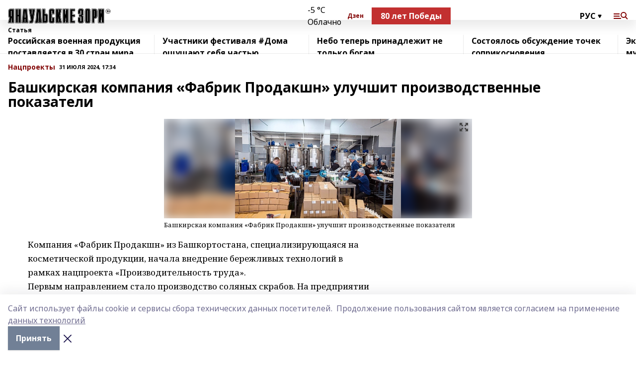

--- FILE ---
content_type: application/javascript; charset=UTF-8
request_url: https://yanzori.com/_nuxt/8d87fb7.js
body_size: 32562
content:
/*! For license information please see LICENSES */
(window.webpackJsonp=window.webpackJsonp||[]).push([[169],{10:function(t,e,n){"use strict";n.d(e,"a",(function(){return o}));var r=n(8);function o(t){Object(r.a)(1,arguments);var e=Object.prototype.toString.call(t);return t instanceof Date||"object"==typeof t&&"[object Date]"===e?new Date(t.getTime()):"number"==typeof t||"[object Number]"===e?new Date(t):("string"!=typeof t&&"[object String]"!==e||"undefined"==typeof console||(console.warn("Starting with v2.0.0-beta.1 date-fns doesn't accept strings as date arguments. Please use `parseISO` to parse strings. See: https://git.io/fjule"),console.warn((new Error).stack)),new Date(NaN))}},108:function(t,e,n){"use strict";var r={name:"ClientOnly",functional:!0,props:{placeholder:String,placeholderTag:{type:String,default:"div"}},render:function(t,e){var n=e.parent,r=e.slots,o=e.props,c=r(),l=c.default;void 0===l&&(l=[]);var f=c.placeholder;return n._isMounted?l:(n.$once("hook:mounted",(function(){n.$forceUpdate()})),o.placeholderTag&&(o.placeholder||f)?t(o.placeholderTag,{class:["client-only-placeholder"]},o.placeholder||f):l.length>0?l.map((function(){return t(!1)})):t(!1))}};t.exports=r},11:function(t,e,n){"use strict";function r(t){if(null===t||!0===t||!1===t)return NaN;var e=Number(t);return isNaN(e)?e:e<0?Math.ceil(e):Math.floor(e)}n.d(e,"a",(function(){return r}))},132:function(t,e,n){"use strict";var r=["compactDisplay","currency","currencyDisplay","currencySign","localeMatcher","notation","numberingSystem","signDisplay","style","unit","unitDisplay","useGrouping","minimumIntegerDigits","minimumFractionDigits","maximumFractionDigits","minimumSignificantDigits","maximumSignificantDigits"];function o(t,e){"undefined"!=typeof console&&(console.warn("[vue-i18n] "+t),e&&console.warn(e.stack))}var c=Array.isArray;function l(t){return null!==t&&"object"==typeof t}function f(t){return"string"==typeof t}var d=Object.prototype.toString;function h(t){return"[object Object]"===d.call(t)}function m(t){return null==t}function v(t){return"function"==typeof t}function y(){for(var t=[],e=arguments.length;e--;)t[e]=arguments[e];var n=null,r=null;return 1===t.length?l(t[0])||c(t[0])?r=t[0]:"string"==typeof t[0]&&(n=t[0]):2===t.length&&("string"==typeof t[0]&&(n=t[0]),(l(t[1])||c(t[1]))&&(r=t[1])),{locale:n,params:r}}function w(t){return JSON.parse(JSON.stringify(t))}function _(t,e){return!!~t.indexOf(e)}var x=Object.prototype.hasOwnProperty;function k(t,e){return x.call(t,e)}function T(t){for(var e=arguments,output=Object(t),i=1;i<arguments.length;i++){var source=e[i];if(null!=source){var n=void 0;for(n in source)k(source,n)&&(l(source[n])?output[n]=T(output[n],source[n]):output[n]=source[n])}}return output}function j(a,b){if(a===b)return!0;var t=l(a),e=l(b);if(!t||!e)return!t&&!e&&String(a)===String(b);try{var n=c(a),r=c(b);if(n&&r)return a.length===b.length&&a.every((function(t,i){return j(t,b[i])}));if(n||r)return!1;var o=Object.keys(a),f=Object.keys(b);return o.length===f.length&&o.every((function(t){return j(a[t],b[t])}))}catch(t){return!1}}function O(t){return null!=t&&Object.keys(t).forEach((function(e){"string"==typeof t[e]&&(t[e]=t[e].replace(/</g,"&lt;").replace(/>/g,"&gt;").replace(/"/g,"&quot;").replace(/'/g,"&apos;"))})),t}var M={name:"i18n",functional:!0,props:{tag:{type:[String,Boolean,Object],default:"span"},path:{type:String,required:!0},locale:{type:String},places:{type:[Array,Object]}},render:function(t,e){var data=e.data,n=e.parent,r=e.props,o=e.slots,c=n.$i18n;if(c){var path=r.path,l=r.locale,f=r.places,d=o(),h=c.i(path,l,function(t){var e;for(e in t)if("default"!==e)return!1;return Boolean(e)}(d)||f?function(t,e){var n=e?function(t){0;return Array.isArray(t)?t.reduce(D,{}):Object.assign({},t)}(e):{};if(!t)return n;var r=(t=t.filter((function(t){return t.tag||""!==t.text.trim()}))).every(S);0;return t.reduce(r?C:D,n)}(d.default,f):d),m=r.tag&&!0!==r.tag||!1===r.tag?r.tag:"span";return m?t(m,data,h):h}}};function C(t,e){return e.data&&e.data.attrs&&e.data.attrs.place&&(t[e.data.attrs.place]=e),t}function D(t,e,n){return t[n]=e,t}function S(t){return Boolean(t.data&&t.data.attrs&&t.data.attrs.place)}var L,E={name:"i18n-n",functional:!0,props:{tag:{type:[String,Boolean,Object],default:"span"},value:{type:Number,required:!0},format:{type:[String,Object]},locale:{type:String}},render:function(t,e){var n=e.props,o=e.parent,data=e.data,c=o.$i18n;if(!c)return null;var d=null,h=null;f(n.format)?d=n.format:l(n.format)&&(n.format.key&&(d=n.format.key),h=Object.keys(n.format).reduce((function(t,e){var o;return _(r,e)?Object.assign({},t,((o={})[e]=n.format[e],o)):t}),null));var m=n.locale||c.locale,v=c._ntp(n.value,m,d,h),y=v.map((function(t,e){var n,slot=data.scopedSlots&&data.scopedSlots[t.type];return slot?slot(((n={})[t.type]=t.value,n.index=e,n.parts=v,n)):t.value})),w=n.tag&&!0!==n.tag||!1===n.tag?n.tag:"span";return w?t(w,{attrs:data.attrs,class:data.class,staticClass:data.staticClass},y):y}};function z(t,e,n){$(t,n)&&I(t,e,n)}function F(t,e,n,r){if($(t,n)){var o=n.context.$i18n;(function(t,e){var n=e.context;return t._locale===n.$i18n.locale})(t,n)&&j(e.value,e.oldValue)&&j(t._localeMessage,o.getLocaleMessage(o.locale))||I(t,e,n)}}function N(t,e,n,r){if(n.context){var c=n.context.$i18n||{};e.modifiers.preserve||c.preserveDirectiveContent||(t.textContent=""),t._vt=void 0,delete t._vt,t._locale=void 0,delete t._locale,t._localeMessage=void 0,delete t._localeMessage}else o("Vue instance does not exists in VNode context")}function $(t,e){var n=e.context;return n?!!n.$i18n||(o("VueI18n instance does not exists in Vue instance"),!1):(o("Vue instance does not exists in VNode context"),!1)}function I(t,e,n){var r,c,l=function(t){var path,e,n,r;f(t)?path=t:h(t)&&(path=t.path,e=t.locale,n=t.args,r=t.choice);return{path:path,locale:e,args:n,choice:r}}(e.value),path=l.path,d=l.locale,m=l.args,v=l.choice;if(path||d||m)if(path){var y=n.context;t._vt=t.textContent=null!=v?(r=y.$i18n).tc.apply(r,[path,v].concat(A(d,m))):(c=y.$i18n).t.apply(c,[path].concat(A(d,m))),t._locale=y.$i18n.locale,t._localeMessage=y.$i18n.getLocaleMessage(y.$i18n.locale)}else o("`path` is required in v-t directive");else o("value type not supported")}function A(t,e){var n=[];return t&&n.push(t),e&&(Array.isArray(e)||h(e))&&n.push(e),n}function U(t,e){void 0===e&&(e={bridge:!1}),U.installed=!0;(L=t).version&&Number(L.version.split(".")[0]);(function(t){t.prototype.hasOwnProperty("$i18n")||Object.defineProperty(t.prototype,"$i18n",{get:function(){return this._i18n}}),t.prototype.$t=function(t){for(var e=[],n=arguments.length-1;n-- >0;)e[n]=arguments[n+1];var r=this.$i18n;return r._t.apply(r,[t,r.locale,r._getMessages(),this].concat(e))},t.prototype.$tc=function(t,e){for(var n=[],r=arguments.length-2;r-- >0;)n[r]=arguments[r+2];var o=this.$i18n;return o._tc.apply(o,[t,o.locale,o._getMessages(),this,e].concat(n))},t.prototype.$te=function(t,e){var n=this.$i18n;return n._te(t,n.locale,n._getMessages(),e)},t.prototype.$d=function(t){for(var e,n=[],r=arguments.length-1;r-- >0;)n[r]=arguments[r+1];return(e=this.$i18n).d.apply(e,[t].concat(n))},t.prototype.$n=function(t){for(var e,n=[],r=arguments.length-1;r-- >0;)n[r]=arguments[r+1];return(e=this.$i18n).n.apply(e,[t].concat(n))}})(L),L.mixin(function(t){function e(){this!==this.$root&&this.$options.__INTLIFY_META__&&this.$el&&this.$el.setAttribute("data-intlify",this.$options.__INTLIFY_META__)}return void 0===t&&(t=!1),t?{mounted:e}:{beforeCreate:function(){var t=this.$options;if(t.i18n=t.i18n||(t.__i18nBridge||t.__i18n?{}:null),t.i18n){if(t.i18n instanceof nt){if(t.__i18nBridge||t.__i18n)try{var e=t.i18n&&t.i18n.messages?t.i18n.messages:{};(t.__i18nBridge||t.__i18n).forEach((function(t){e=T(e,JSON.parse(t))})),Object.keys(e).forEach((function(n){t.i18n.mergeLocaleMessage(n,e[n])}))}catch(t){}this._i18n=t.i18n,this._i18nWatcher=this._i18n.watchI18nData()}else if(h(t.i18n)){var n=this.$root&&this.$root.$i18n&&this.$root.$i18n instanceof nt?this.$root.$i18n:null;if(n&&(t.i18n.root=this.$root,t.i18n.formatter=n.formatter,t.i18n.fallbackLocale=n.fallbackLocale,t.i18n.formatFallbackMessages=n.formatFallbackMessages,t.i18n.silentTranslationWarn=n.silentTranslationWarn,t.i18n.silentFallbackWarn=n.silentFallbackWarn,t.i18n.pluralizationRules=n.pluralizationRules,t.i18n.preserveDirectiveContent=n.preserveDirectiveContent),t.__i18nBridge||t.__i18n)try{var r=t.i18n&&t.i18n.messages?t.i18n.messages:{};(t.__i18nBridge||t.__i18n).forEach((function(t){r=T(r,JSON.parse(t))})),t.i18n.messages=r}catch(t){}var o=t.i18n.sharedMessages;o&&h(o)&&(t.i18n.messages=T(t.i18n.messages,o)),this._i18n=new nt(t.i18n),this._i18nWatcher=this._i18n.watchI18nData(),(void 0===t.i18n.sync||t.i18n.sync)&&(this._localeWatcher=this.$i18n.watchLocale()),n&&n.onComponentInstanceCreated(this._i18n)}}else this.$root&&this.$root.$i18n&&this.$root.$i18n instanceof nt?this._i18n=this.$root.$i18n:t.parent&&t.parent.$i18n&&t.parent.$i18n instanceof nt&&(this._i18n=t.parent.$i18n)},beforeMount:function(){var t=this.$options;t.i18n=t.i18n||(t.__i18nBridge||t.__i18n?{}:null),t.i18n?(t.i18n instanceof nt||h(t.i18n))&&(this._i18n.subscribeDataChanging(this),this._subscribing=!0):(this.$root&&this.$root.$i18n&&this.$root.$i18n instanceof nt||t.parent&&t.parent.$i18n&&t.parent.$i18n instanceof nt)&&(this._i18n.subscribeDataChanging(this),this._subscribing=!0)},mounted:e,beforeDestroy:function(){if(this._i18n){var t=this;this.$nextTick((function(){t._subscribing&&(t._i18n.unsubscribeDataChanging(t),delete t._subscribing),t._i18nWatcher&&(t._i18nWatcher(),t._i18n.destroyVM(),delete t._i18nWatcher),t._localeWatcher&&(t._localeWatcher(),delete t._localeWatcher)}))}}}}(e.bridge)),L.directive("t",{bind:z,update:F,unbind:N}),L.component(M.name,M),L.component(E.name,E),L.config.optionMergeStrategies.i18n=function(t,e){return void 0===e?t:e}}var P=function(){this._caches=Object.create(null)};P.prototype.interpolate=function(t,e){if(!e)return[t];var n=this._caches[t];return n||(n=function(t){var e=[],n=0,text="";for(;n<t.length;){var r=t[n++];if("{"===r){text&&e.push({type:"text",value:text}),text="";var sub="";for(r=t[n++];void 0!==r&&"}"!==r;)sub+=r,r=t[n++];var o="}"===r,c=W.test(sub)?"list":o&&H.test(sub)?"named":"unknown";e.push({value:sub,type:c})}else"%"===r?"{"!==t[n]&&(text+=r):text+=r}return text&&e.push({type:"text",value:text}),e}(t),this._caches[t]=n),function(t,e){var n=[],r=0,o=Array.isArray(e)?"list":l(e)?"named":"unknown";if("unknown"===o)return n;for(;r<t.length;){var c=t[r];switch(c.type){case"text":n.push(c.value);break;case"list":n.push(e[parseInt(c.value,10)]);break;case"named":"named"===o&&n.push(e[c.value])}r++}return n}(n,e)};var W=/^(?:\d)+/,H=/^(?:\w)+/;var Y=[];Y[0]={ws:[0],ident:[3,0],"[":[4],eof:[7]},Y[1]={ws:[1],".":[2],"[":[4],eof:[7]},Y[2]={ws:[2],ident:[3,0],0:[3,0],number:[3,0]},Y[3]={ident:[3,0],0:[3,0],number:[3,0],ws:[1,1],".":[2,1],"[":[4,1],eof:[7,1]},Y[4]={"'":[5,0],'"':[6,0],"[":[4,2],"]":[1,3],eof:8,else:[4,0]},Y[5]={"'":[4,0],eof:8,else:[5,0]},Y[6]={'"':[4,0],eof:8,else:[6,0]};var R=/^\s?(?:true|false|-?[\d.]+|'[^']*'|"[^"]*")\s?$/;function B(t){if(null==t)return"eof";switch(t.charCodeAt(0)){case 91:case 93:case 46:case 34:case 39:return t;case 95:case 36:case 45:return"ident";case 9:case 10:case 13:case 160:case 65279:case 8232:case 8233:return"ws"}return"ident"}function Q(path){var t,a,e,n=path.trim();return("0"!==path.charAt(0)||!isNaN(path))&&(e=n,R.test(e)?(a=(t=n).charCodeAt(0))!==t.charCodeAt(t.length-1)||34!==a&&39!==a?t:t.slice(1,-1):"*"+n)}var V=function(){this._cache=Object.create(null)};V.prototype.parsePath=function(path){var t=this._cache[path];return t||(t=function(path){var t,e,n,r,o,c,l,f=[],d=-1,h=0,m=0,v=[];function y(){var t=path[d+1];if(5===h&&"'"===t||6===h&&'"'===t)return d++,n="\\"+t,v[0](),!0}for(v[1]=function(){void 0!==e&&(f.push(e),e=void 0)},v[0]=function(){void 0===e?e=n:e+=n},v[2]=function(){v[0](),m++},v[3]=function(){if(m>0)m--,h=4,v[0]();else{if(m=0,void 0===e)return!1;if(!1===(e=Q(e)))return!1;v[1]()}};null!==h;)if(d++,"\\"!==(t=path[d])||!y()){if(r=B(t),8===(o=(l=Y[h])[r]||l.else||8))return;if(h=o[0],(c=v[o[1]])&&(n=void 0===(n=o[2])?t:n,!1===c()))return;if(7===h)return f}}(path),t&&(this._cache[path]=t)),t||[]},V.prototype.getPathValue=function(t,path){if(!l(t))return null;var e=this.parsePath(path);if(0===e.length)return null;for(var n=e.length,r=t,i=0;i<n;){var o=r[e[i]];if(null==o)return null;r=o,i++}return r};var Z,X=/<\/?[\w\s="/.':;#-\/]+>/,G=/(?:@(?:\.[a-z]+)?:(?:[\w\-_|./]+|\([\w\-_|./]+\)))/g,J=/^@(?:\.([a-z]+))?:/,K=/[()]/g,tt={upper:function(t){return t.toLocaleUpperCase()},lower:function(t){return t.toLocaleLowerCase()},capitalize:function(t){return""+t.charAt(0).toLocaleUpperCase()+t.substr(1)}},et=new P,nt=function(t){var e=this;void 0===t&&(t={}),!L&&"undefined"!=typeof window&&window.Vue&&U(window.Vue);var n=t.locale||"en-US",r=!1!==t.fallbackLocale&&(t.fallbackLocale||"en-US"),o=t.messages||{},c=t.dateTimeFormats||t.datetimeFormats||{},l=t.numberFormats||{};this._vm=null,this._formatter=t.formatter||et,this._modifiers=t.modifiers||{},this._missing=t.missing||null,this._root=t.root||null,this._sync=void 0===t.sync||!!t.sync,this._fallbackRoot=void 0===t.fallbackRoot||!!t.fallbackRoot,this._formatFallbackMessages=void 0!==t.formatFallbackMessages&&!!t.formatFallbackMessages,this._silentTranslationWarn=void 0!==t.silentTranslationWarn&&t.silentTranslationWarn,this._silentFallbackWarn=void 0!==t.silentFallbackWarn&&!!t.silentFallbackWarn,this._dateTimeFormatters={},this._numberFormatters={},this._path=new V,this._dataListeners=new Set,this._componentInstanceCreatedListener=t.componentInstanceCreatedListener||null,this._preserveDirectiveContent=void 0!==t.preserveDirectiveContent&&!!t.preserveDirectiveContent,this.pluralizationRules=t.pluralizationRules||{},this._warnHtmlInMessage=t.warnHtmlInMessage||"off",this._postTranslation=t.postTranslation||null,this._escapeParameterHtml=t.escapeParameterHtml||!1,"__VUE_I18N_BRIDGE__"in t&&(this.__VUE_I18N_BRIDGE__=t.__VUE_I18N_BRIDGE__),this.getChoiceIndex=function(t,n){var r=Object.getPrototypeOf(e);if(r&&r.getChoiceIndex)return r.getChoiceIndex.call(e,t,n);var o,c;return e.locale in e.pluralizationRules?e.pluralizationRules[e.locale].apply(e,[t,n]):(o=t,c=n,o=Math.abs(o),2===c?o?o>1?1:0:1:o?Math.min(o,2):0)},this._exist=function(t,n){return!(!t||!n)&&(!m(e._path.getPathValue(t,n))||!!t[n])},"warn"!==this._warnHtmlInMessage&&"error"!==this._warnHtmlInMessage||Object.keys(o).forEach((function(t){e._checkLocaleMessage(t,e._warnHtmlInMessage,o[t])})),this._initVM({locale:n,fallbackLocale:r,messages:o,dateTimeFormats:c,numberFormats:l})},it={vm:{configurable:!0},messages:{configurable:!0},dateTimeFormats:{configurable:!0},numberFormats:{configurable:!0},availableLocales:{configurable:!0},locale:{configurable:!0},fallbackLocale:{configurable:!0},formatFallbackMessages:{configurable:!0},missing:{configurable:!0},formatter:{configurable:!0},silentTranslationWarn:{configurable:!0},silentFallbackWarn:{configurable:!0},preserveDirectiveContent:{configurable:!0},warnHtmlInMessage:{configurable:!0},postTranslation:{configurable:!0},sync:{configurable:!0}};nt.prototype._checkLocaleMessage=function(t,e,n){var r=function(t,e,n,l){if(h(n))Object.keys(n).forEach((function(o){var c=n[o];h(c)?(l.push(o),l.push("."),r(t,e,c,l),l.pop(),l.pop()):(l.push(o),r(t,e,c,l),l.pop())}));else if(c(n))n.forEach((function(n,o){h(n)?(l.push("["+o+"]"),l.push("."),r(t,e,n,l),l.pop(),l.pop()):(l.push("["+o+"]"),r(t,e,n,l),l.pop())}));else if(f(n)){if(X.test(n)){var d="Detected HTML in message '"+n+"' of keypath '"+l.join("")+"' at '"+e+"'. Consider component interpolation with '<i18n>' to avoid XSS. See https://bit.ly/2ZqJzkp";"warn"===t?o(d):"error"===t&&function(t,e){"undefined"!=typeof console&&(console.error("[vue-i18n] "+t),e&&console.error(e.stack))}(d)}}};r(e,t,n,[])},nt.prototype._initVM=function(data){var t=L.config.silent;L.config.silent=!0,this._vm=new L({data:data,__VUE18N__INSTANCE__:!0}),L.config.silent=t},nt.prototype.destroyVM=function(){this._vm.$destroy()},nt.prototype.subscribeDataChanging=function(t){this._dataListeners.add(t)},nt.prototype.unsubscribeDataChanging=function(t){!function(t,e){if(t.delete(e));}(this._dataListeners,t)},nt.prototype.watchI18nData=function(){var t=this;return this._vm.$watch("$data",(function(){for(var e,n,r=(e=t._dataListeners,n=[],e.forEach((function(a){return n.push(a)})),n),i=r.length;i--;)L.nextTick((function(){r[i]&&r[i].$forceUpdate()}))}),{deep:!0})},nt.prototype.watchLocale=function(){if(!this._sync||!this._root)return null;var t=this._vm;return this._root.$i18n.vm.$watch("locale",(function(e){t.$set(t,"locale",e),t.$forceUpdate()}),{immediate:!0})},nt.prototype.onComponentInstanceCreated=function(t){this._componentInstanceCreatedListener&&this._componentInstanceCreatedListener(t,this)},it.vm.get=function(){return this._vm},it.messages.get=function(){return w(this._getMessages())},it.dateTimeFormats.get=function(){return w(this._getDateTimeFormats())},it.numberFormats.get=function(){return w(this._getNumberFormats())},it.availableLocales.get=function(){return Object.keys(this.messages).sort()},it.locale.get=function(){return this._vm.locale},it.locale.set=function(t){this._vm.$set(this._vm,"locale",t)},it.fallbackLocale.get=function(){return this._vm.fallbackLocale},it.fallbackLocale.set=function(t){this._localeChainCache={},this._vm.$set(this._vm,"fallbackLocale",t)},it.formatFallbackMessages.get=function(){return this._formatFallbackMessages},it.formatFallbackMessages.set=function(t){this._formatFallbackMessages=t},it.missing.get=function(){return this._missing},it.missing.set=function(t){this._missing=t},it.formatter.get=function(){return this._formatter},it.formatter.set=function(t){this._formatter=t},it.silentTranslationWarn.get=function(){return this._silentTranslationWarn},it.silentTranslationWarn.set=function(t){this._silentTranslationWarn=t},it.silentFallbackWarn.get=function(){return this._silentFallbackWarn},it.silentFallbackWarn.set=function(t){this._silentFallbackWarn=t},it.preserveDirectiveContent.get=function(){return this._preserveDirectiveContent},it.preserveDirectiveContent.set=function(t){this._preserveDirectiveContent=t},it.warnHtmlInMessage.get=function(){return this._warnHtmlInMessage},it.warnHtmlInMessage.set=function(t){var e=this,n=this._warnHtmlInMessage;if(this._warnHtmlInMessage=t,n!==t&&("warn"===t||"error"===t)){var r=this._getMessages();Object.keys(r).forEach((function(t){e._checkLocaleMessage(t,e._warnHtmlInMessage,r[t])}))}},it.postTranslation.get=function(){return this._postTranslation},it.postTranslation.set=function(t){this._postTranslation=t},it.sync.get=function(){return this._sync},it.sync.set=function(t){this._sync=t},nt.prototype._getMessages=function(){return this._vm.messages},nt.prototype._getDateTimeFormats=function(){return this._vm.dateTimeFormats},nt.prototype._getNumberFormats=function(){return this._vm.numberFormats},nt.prototype._warnDefault=function(t,e,n,r,o,c){if(!m(n))return n;if(this._missing){var l=this._missing.apply(null,[t,e,r,o]);if(f(l))return l}else 0;if(this._formatFallbackMessages){var d=y.apply(void 0,o);return this._render(e,c,d.params,e)}return e},nt.prototype._isFallbackRoot=function(t){return!t&&!m(this._root)&&this._fallbackRoot},nt.prototype._isSilentFallbackWarn=function(t){return this._silentFallbackWarn instanceof RegExp?this._silentFallbackWarn.test(t):this._silentFallbackWarn},nt.prototype._isSilentFallback=function(t,e){return this._isSilentFallbackWarn(e)&&(this._isFallbackRoot()||t!==this.fallbackLocale)},nt.prototype._isSilentTranslationWarn=function(t){return this._silentTranslationWarn instanceof RegExp?this._silentTranslationWarn.test(t):this._silentTranslationWarn},nt.prototype._interpolate=function(t,e,n,r,o,l,d){if(!e)return null;var y,w=this._path.getPathValue(e,n);if(c(w)||h(w))return w;if(m(w)){if(!h(e))return null;if(!f(y=e[n])&&!v(y))return null}else{if(!f(w)&&!v(w))return null;y=w}return f(y)&&(y.indexOf("@:")>=0||y.indexOf("@.")>=0)&&(y=this._link(t,e,y,r,"raw",l,d)),this._render(y,o,l,n)},nt.prototype._link=function(t,e,n,r,o,l,f){var d=n,h=d.match(G);for(var m in h)if(h.hasOwnProperty(m)){var link=h[m],v=link.match(J),y=v[0],w=v[1],x=link.replace(y,"").replace(K,"");if(_(f,x))return d;f.push(x);var k=this._interpolate(t,e,x,r,"raw"===o?"string":o,"raw"===o?void 0:l,f);if(this._isFallbackRoot(k)){if(!this._root)throw Error("unexpected error");var T=this._root.$i18n;k=T._translate(T._getMessages(),T.locale,T.fallbackLocale,x,r,o,l)}k=this._warnDefault(t,x,k,r,c(l)?l:[l],o),this._modifiers.hasOwnProperty(w)?k=this._modifiers[w](k):tt.hasOwnProperty(w)&&(k=tt[w](k)),f.pop(),d=k?d.replace(link,k):d}return d},nt.prototype._createMessageContext=function(t,e,path,n){var r=this,o=c(t)?t:[],f=l(t)?t:{},d=this._getMessages(),h=this.locale;return{list:function(t){return o[t]},named:function(t){return f[t]},values:t,formatter:e,path:path,messages:d,locale:h,linked:function(t){return r._interpolate(h,d[h]||{},t,null,n,void 0,[t])}}},nt.prototype._render=function(t,e,n,path){if(v(t))return t(this._createMessageContext(n,this._formatter||et,path,e));var r=this._formatter.interpolate(t,n,path);return r||(r=et.interpolate(t,n,path)),"string"!==e||f(r)?r:r.join("")},nt.prototype._appendItemToChain=function(t,e,n){var r=!1;return _(t,e)||(r=!0,e&&(r="!"!==e[e.length-1],e=e.replace(/!/g,""),t.push(e),n&&n[e]&&(r=n[e]))),r},nt.prototype._appendLocaleToChain=function(t,e,n){var r,o=e.split("-");do{var c=o.join("-");r=this._appendItemToChain(t,c,n),o.splice(-1,1)}while(o.length&&!0===r);return r},nt.prototype._appendBlockToChain=function(t,e,n){for(var r=!0,i=0;i<e.length&&"boolean"==typeof r;i++){var o=e[i];f(o)&&(r=this._appendLocaleToChain(t,o,n))}return r},nt.prototype._getLocaleChain=function(t,e){if(""===t)return[];this._localeChainCache||(this._localeChainCache={});var n=this._localeChainCache[t];if(!n){e||(e=this.fallbackLocale),n=[];for(var r,o=[t];c(o);)o=this._appendBlockToChain(n,o,e);(o=f(r=c(e)?e:l(e)?e.default?e.default:null:e)?[r]:r)&&this._appendBlockToChain(n,o,null),this._localeChainCache[t]=n}return n},nt.prototype._translate=function(t,e,n,r,o,c,l){for(var f,d=this._getLocaleChain(e,n),i=0;i<d.length;i++){var h=d[i];if(!m(f=this._interpolate(h,t[h],r,o,c,l,[r])))return f}return null},nt.prototype._t=function(t,e,n,r){for(var o,c=[],l=arguments.length-4;l-- >0;)c[l]=arguments[l+4];if(!t)return"";var f=y.apply(void 0,c);this._escapeParameterHtml&&(f.params=O(f.params));var d=f.locale||e,h=this._translate(n,d,this.fallbackLocale,t,r,"string",f.params);if(this._isFallbackRoot(h)){if(!this._root)throw Error("unexpected error");return(o=this._root).$t.apply(o,[t].concat(c))}return h=this._warnDefault(d,t,h,r,c,"string"),this._postTranslation&&null!=h&&(h=this._postTranslation(h,t)),h},nt.prototype.t=function(t){for(var e,n=[],r=arguments.length-1;r-- >0;)n[r]=arguments[r+1];return(e=this)._t.apply(e,[t,this.locale,this._getMessages(),null].concat(n))},nt.prototype._i=function(t,e,n,r,o){var c=this._translate(n,e,this.fallbackLocale,t,r,"raw",o);if(this._isFallbackRoot(c)){if(!this._root)throw Error("unexpected error");return this._root.$i18n.i(t,e,o)}return this._warnDefault(e,t,c,r,[o],"raw")},nt.prototype.i=function(t,e,n){return t?(f(e)||(e=this.locale),this._i(t,e,this._getMessages(),null,n)):""},nt.prototype._tc=function(t,e,n,r,o){for(var c,l=[],f=arguments.length-5;f-- >0;)l[f]=arguments[f+5];if(!t)return"";void 0===o&&(o=1);var d={count:o,n:o},h=y.apply(void 0,l);return h.params=Object.assign(d,h.params),l=null===h.locale?[h.params]:[h.locale,h.params],this.fetchChoice((c=this)._t.apply(c,[t,e,n,r].concat(l)),o)},nt.prototype.fetchChoice=function(t,e){if(!t||!f(t))return null;var n=t.split("|");return n[e=this.getChoiceIndex(e,n.length)]?n[e].trim():t},nt.prototype.tc=function(t,e){for(var n,r=[],o=arguments.length-2;o-- >0;)r[o]=arguments[o+2];return(n=this)._tc.apply(n,[t,this.locale,this._getMessages(),null,e].concat(r))},nt.prototype._te=function(t,e,n){for(var r=[],o=arguments.length-3;o-- >0;)r[o]=arguments[o+3];var c=y.apply(void 0,r).locale||e;return this._exist(n[c],t)},nt.prototype.te=function(t,e){return this._te(t,this.locale,this._getMessages(),e)},nt.prototype.getLocaleMessage=function(t){return w(this._vm.messages[t]||{})},nt.prototype.setLocaleMessage=function(t,e){"warn"!==this._warnHtmlInMessage&&"error"!==this._warnHtmlInMessage||this._checkLocaleMessage(t,this._warnHtmlInMessage,e),this._vm.$set(this._vm.messages,t,e)},nt.prototype.mergeLocaleMessage=function(t,e){"warn"!==this._warnHtmlInMessage&&"error"!==this._warnHtmlInMessage||this._checkLocaleMessage(t,this._warnHtmlInMessage,e),this._vm.$set(this._vm.messages,t,T(void 0!==this._vm.messages[t]&&Object.keys(this._vm.messages[t]).length?Object.assign({},this._vm.messages[t]):{},e))},nt.prototype.getDateTimeFormat=function(t){return w(this._vm.dateTimeFormats[t]||{})},nt.prototype.setDateTimeFormat=function(t,e){this._vm.$set(this._vm.dateTimeFormats,t,e),this._clearDateTimeFormat(t,e)},nt.prototype.mergeDateTimeFormat=function(t,e){this._vm.$set(this._vm.dateTimeFormats,t,T(this._vm.dateTimeFormats[t]||{},e)),this._clearDateTimeFormat(t,e)},nt.prototype._clearDateTimeFormat=function(t,e){for(var n in e){var r=t+"__"+n;this._dateTimeFormatters.hasOwnProperty(r)&&delete this._dateTimeFormatters[r]}},nt.prototype._localizeDateTime=function(t,e,n,r,o){for(var c=e,l=r[c],f=this._getLocaleChain(e,n),i=0;i<f.length;i++){var d=f[i];if(c=d,!m(l=r[d])&&!m(l[o]))break}if(m(l)||m(l[o]))return null;var h=l[o],v=c+"__"+o,y=this._dateTimeFormatters[v];return y||(y=this._dateTimeFormatters[v]=new Intl.DateTimeFormat(c,h)),y.format(t)},nt.prototype._d=function(t,e,n){if(!n)return new Intl.DateTimeFormat(e).format(t);var r=this._localizeDateTime(t,e,this.fallbackLocale,this._getDateTimeFormats(),n);if(this._isFallbackRoot(r)){if(!this._root)throw Error("unexpected error");return this._root.$i18n.d(t,n,e)}return r||""},nt.prototype.d=function(t){for(var e=[],n=arguments.length-1;n-- >0;)e[n]=arguments[n+1];var r=this.locale,o=null;return 1===e.length?f(e[0])?o=e[0]:l(e[0])&&(e[0].locale&&(r=e[0].locale),e[0].key&&(o=e[0].key)):2===e.length&&(f(e[0])&&(o=e[0]),f(e[1])&&(r=e[1])),this._d(t,r,o)},nt.prototype.getNumberFormat=function(t){return w(this._vm.numberFormats[t]||{})},nt.prototype.setNumberFormat=function(t,e){this._vm.$set(this._vm.numberFormats,t,e),this._clearNumberFormat(t,e)},nt.prototype.mergeNumberFormat=function(t,e){this._vm.$set(this._vm.numberFormats,t,T(this._vm.numberFormats[t]||{},e)),this._clearNumberFormat(t,e)},nt.prototype._clearNumberFormat=function(t,e){for(var n in e){var r=t+"__"+n;this._numberFormatters.hasOwnProperty(r)&&delete this._numberFormatters[r]}},nt.prototype._getNumberFormatter=function(t,e,n,r,o,c){for(var l=e,f=r[l],d=this._getLocaleChain(e,n),i=0;i<d.length;i++){var h=d[i];if(l=h,!m(f=r[h])&&!m(f[o]))break}if(m(f)||m(f[o]))return null;var v,y=f[o];if(c)v=new Intl.NumberFormat(l,Object.assign({},y,c));else{var w=l+"__"+o;(v=this._numberFormatters[w])||(v=this._numberFormatters[w]=new Intl.NumberFormat(l,y))}return v},nt.prototype._n=function(t,e,n,r){if(!nt.availabilities.numberFormat)return"";if(!n)return(r?new Intl.NumberFormat(e,r):new Intl.NumberFormat(e)).format(t);var o=this._getNumberFormatter(t,e,this.fallbackLocale,this._getNumberFormats(),n,r),c=o&&o.format(t);if(this._isFallbackRoot(c)){if(!this._root)throw Error("unexpected error");return this._root.$i18n.n(t,Object.assign({},{key:n,locale:e},r))}return c||""},nt.prototype.n=function(t){for(var e=[],n=arguments.length-1;n-- >0;)e[n]=arguments[n+1];var o=this.locale,c=null,d=null;return 1===e.length?f(e[0])?c=e[0]:l(e[0])&&(e[0].locale&&(o=e[0].locale),e[0].key&&(c=e[0].key),d=Object.keys(e[0]).reduce((function(t,n){var o;return _(r,n)?Object.assign({},t,((o={})[n]=e[0][n],o)):t}),null)):2===e.length&&(f(e[0])&&(c=e[0]),f(e[1])&&(o=e[1])),this._n(t,o,c,d)},nt.prototype._ntp=function(t,e,n,r){if(!nt.availabilities.numberFormat)return[];if(!n)return(r?new Intl.NumberFormat(e,r):new Intl.NumberFormat(e)).formatToParts(t);var o=this._getNumberFormatter(t,e,this.fallbackLocale,this._getNumberFormats(),n,r),c=o&&o.formatToParts(t);if(this._isFallbackRoot(c)){if(!this._root)throw Error("unexpected error");return this._root.$i18n._ntp(t,e,n,r)}return c||[]},Object.defineProperties(nt.prototype,it),Object.defineProperty(nt,"availabilities",{get:function(){if(!Z){var t="undefined"!=typeof Intl;Z={dateTimeFormat:t&&void 0!==Intl.DateTimeFormat,numberFormat:t&&void 0!==Intl.NumberFormat}}return Z}}),nt.install=U,nt.version="8.26.5",e.a=nt},133:function(t,e,n){"use strict";var r=n(19),o=n(37),c=function(){return o.a.Date.now()},l=n(36),f=Math.max,d=Math.min;e.a=function(t,e,n){var o,h,m,v,y,w,_=0,x=!1,k=!1,T=!0;if("function"!=typeof t)throw new TypeError("Expected a function");function j(time){var e=o,n=h;return o=h=void 0,_=time,v=t.apply(n,e)}function O(time){return _=time,y=setTimeout(C,e),x?j(time):v}function M(time){var t=time-w;return void 0===w||t>=e||t<0||k&&time-_>=m}function C(){var time=c();if(M(time))return D(time);y=setTimeout(C,function(time){var t=e-(time-w);return k?d(t,m-(time-_)):t}(time))}function D(time){return y=void 0,T&&o?j(time):(o=h=void 0,v)}function S(){var time=c(),t=M(time);if(o=arguments,h=this,w=time,t){if(void 0===y)return O(w);if(k)return clearTimeout(y),y=setTimeout(C,e),j(w)}return void 0===y&&(y=setTimeout(C,e)),v}return e=Object(l.a)(e)||0,Object(r.a)(n)&&(x=!!n.leading,m=(k="maxWait"in n)?f(Object(l.a)(n.maxWait)||0,e):m,T="trailing"in n?!!n.trailing:T),S.cancel=function(){void 0!==y&&clearTimeout(y),_=0,o=w=h=y=void 0},S.flush=function(){return void 0===y?v:D(c())},S}},136:function(t,e,n){"use strict";e.a=function(t){return null!=t&&"object"==typeof t}},138:function(t,e,n){"use strict";var r=Array.isArray;e.a=r},139:function(t,e,n){"use strict";(function(t){var n="object"==typeof t&&t&&t.Object===Object&&t;e.a=n}).call(this,n(28))},14:function(t,e,n){"use strict";t.exports=function(t,e){return e||(e={}),"string"!=typeof(t=t&&t.__esModule?t.default:t)?t:(/^['"].*['"]$/.test(t)&&(t=t.slice(1,-1)),e.hash&&(t+=e.hash),/["'() \t\n]/.test(t)||e.needQuotes?'"'.concat(t.replace(/"/g,'\\"').replace(/\n/g,"\\n"),'"'):t)}},140:function(t,e,n){"use strict";e.a=function(t,e){for(var n=-1,r=null==t?0:t.length,o=Array(r);++n<r;)o[n]=e(t[n],n,t);return o}},141:function(t,e,n){"use strict";e.a=function(t){return"number"==typeof t&&t>-1&&t%1==0&&t<=9007199254740991}},142:function(t,e,n){"use strict";var r=/^(?:0|[1-9]\d*)$/;e.a=function(t,e){var n=typeof t;return!!(e=null==e?9007199254740991:e)&&("number"==n||"symbol"!=n&&r.test(t))&&t>-1&&t%1==0&&t<e}},143:function(t,e,n){"use strict";var r=Math.floor,o=Math.random;e.a=function(t,e){return t+r(o()*(e-t+1))}},144:function(t,e,n){"use strict";var r=n(53),o=n(19);var c=function(t){if(!Object(o.a)(t))return!1;var e=Object(r.a)(t);return"[object Function]"==e||"[object GeneratorFunction]"==e||"[object AsyncFunction]"==e||"[object Proxy]"==e},l=n(141);e.a=function(t){return null!=t&&Object(l.a)(t.length)&&!c(t)}},186:function(t,e,n){"use strict";e.a=function(t,e){return e=e||{},new Promise((function(n,r){var s=new XMLHttpRequest,o=[],u=[],i={},a=function(){return{ok:2==(s.status/100|0),statusText:s.statusText,status:s.status,url:s.responseURL,text:function(){return Promise.resolve(s.responseText)},json:function(){return Promise.resolve(s.responseText).then(JSON.parse)},blob:function(){return Promise.resolve(new Blob([s.response]))},clone:a,headers:{keys:function(){return o},entries:function(){return u},get:function(t){return i[t.toLowerCase()]},has:function(t){return t.toLowerCase()in i}}}};for(var c in s.open(e.method||"get",t,!0),s.onload=function(){s.getAllResponseHeaders().replace(/^(.*?):[^\S\n]*([\s\S]*?)$/gm,(function(t,e,n){o.push(e=e.toLowerCase()),u.push([e,n]),i[e]=i[e]?i[e]+","+n:n})),n(a())},s.onerror=r,s.withCredentials="include"==e.credentials,e.headers)s.setRequestHeader(c,e.headers[c]);s.send(e.body||null)}))}},187:function(t,e,n){"use strict";var r=function(t){return function(t){return!!t&&"object"==typeof t}(t)&&!function(t){var e=Object.prototype.toString.call(t);return"[object RegExp]"===e||"[object Date]"===e||function(t){return t.$$typeof===o}(t)}(t)};var o="function"==typeof Symbol&&Symbol.for?Symbol.for("react.element"):60103;function c(t,e){return!1!==e.clone&&e.isMergeableObject(t)?m((n=t,Array.isArray(n)?[]:{}),t,e):t;var n}function l(t,source,e){return t.concat(source).map((function(element){return c(element,e)}))}function f(t){return Object.keys(t).concat(function(t){return Object.getOwnPropertySymbols?Object.getOwnPropertySymbols(t).filter((function(symbol){return t.propertyIsEnumerable(symbol)})):[]}(t))}function d(object,t){try{return t in object}catch(t){return!1}}function h(t,source,e){var n={};return e.isMergeableObject(t)&&f(t).forEach((function(r){n[r]=c(t[r],e)})),f(source).forEach((function(r){(function(t,e){return d(t,e)&&!(Object.hasOwnProperty.call(t,e)&&Object.propertyIsEnumerable.call(t,e))})(t,r)||(d(t,r)&&e.isMergeableObject(source[r])?n[r]=function(t,e){if(!e.customMerge)return m;var n=e.customMerge(t);return"function"==typeof n?n:m}(r,e)(t[r],source[r],e):n[r]=c(source[r],e))})),n}function m(t,source,e){(e=e||{}).arrayMerge=e.arrayMerge||l,e.isMergeableObject=e.isMergeableObject||r,e.cloneUnlessOtherwiseSpecified=c;var n=Array.isArray(source);return n===Array.isArray(t)?n?e.arrayMerge(t,source,e):h(t,source,e):c(source,e)}m.all=function(t,e){if(!Array.isArray(t))throw new Error("first argument should be an array");return t.reduce((function(t,n){return m(t,n,e)}),{})};var v=m;t.exports=v},188:function(t,e){t.exports=function(t){function e(r){if(n[r])return n[r].exports;var o=n[r]={i:r,l:!1,exports:{}};return t[r].call(o.exports,o,o.exports,e),o.l=!0,o.exports}var n={};return e.m=t,e.c=n,e.d=function(t,n,r){e.o(t,n)||Object.defineProperty(t,n,{configurable:!1,enumerable:!0,get:r})},e.n=function(t){var n=t&&t.__esModule?function(){return t.default}:function(){return t};return e.d(n,"a",n),n},e.o=function(t,e){return Object.prototype.hasOwnProperty.call(t,e)},e.p="",e(e.s=0)}([function(t,e,n){"use strict";var r="function"==typeof Symbol&&"symbol"==typeof Symbol.iterator?function(t){return typeof t}:function(t){return t&&"function"==typeof Symbol&&t.constructor===Symbol&&t!==Symbol.prototype?"symbol":typeof t},o=n(1);t.exports=function(e,n){var i=!(arguments.length>2&&void 0!==arguments[2])||arguments[2],a="object"===("undefined"==typeof document?"undefined":r(document))&&"string"==typeof document.cookie,s="object"===(void 0===e?"undefined":r(e))&&"object"===(void 0===n?"undefined":r(n))&&void 0!==t,u=!a&&!s||a&&s,c=function(t){if(s){var r=e.headers.cookie||"";return t&&(r=(r=n.getHeaders())["set-cookie"]?r["set-cookie"].map((function(t){return t.split(";")[0]})).join(";"):""),r}if(a)return document.cookie||""},l=function(){var t=n.getHeader("Set-Cookie");return(t="string"==typeof t?[t]:t)||[]},p=function(t){return n.setHeader("Set-Cookie",t)},f=function(t,e){if(!e)return t;try{return JSON.parse(t)}catch(e){return t}},d={parseJSON:i,set:function(){var t=arguments.length>0&&void 0!==arguments[0]?arguments[0]:"",e=arguments.length>1&&void 0!==arguments[1]?arguments[1]:"",n=arguments.length>2&&void 0!==arguments[2]?arguments[2]:{path:"/"};if(!u)if(e="object"===(void 0===e?"undefined":r(e))?JSON.stringify(e):e,s){var i=l();i.push(o.serialize(t,e,n)),p(i)}else document.cookie=o.serialize(t,e,n)},setAll:function(){var t=arguments.length>0&&void 0!==arguments[0]?arguments[0]:[];u||Array.isArray(t)&&t.forEach((function(t){var e=t.name,n=void 0===e?"":e,r=t.value,o=void 0===r?"":r,i=t.opts,a=void 0===i?{path:"/"}:i;d.set(n,o,a)}))},get:function(){var t=arguments.length>0&&void 0!==arguments[0]?arguments[0]:"",e=arguments.length>1&&void 0!==arguments[1]?arguments[1]:{fromRes:!1,parseJSON:d.parseJSON};if(u)return"";var n=o.parse(c(e.fromRes)),r=n[t];return f(r,e.parseJSON)},getAll:function(){var t=arguments.length>0&&void 0!==arguments[0]?arguments[0]:{fromRes:!1,parseJSON:d.parseJSON};if(u)return{};var e=o.parse(c(t.fromRes));for(var n in e)e[n]=f(e[n],t.parseJSON);return e},remove:function(){var t=arguments.length>0&&void 0!==arguments[0]?arguments[0]:"",e=arguments.length>1&&void 0!==arguments[1]?arguments[1]:{path:"/"};if(!u){var n=d.get(t);e.expires=new Date(0),void 0!==n&&d.set(t,"",e)}},removeAll:function(){if(!u){var t=o.parse(c());for(var e in t)d.remove(e)}},nodeCookie:o};return d}},function(t,e,n){"use strict";function i(t,e){try{return e(t)}catch(e){return t}}e.parse=function(t,e){if("string"!=typeof t)throw new TypeError("argument str must be a string");for(var n={},r=e||{},o=t.split(u),s=r.decode||a,c=0;c<o.length;c++){var l=o[c],p=l.indexOf("=");if(!(p<0)){var f=l.substr(0,p).trim(),d=l.substr(++p,l.length).trim();'"'==d[0]&&(d=d.slice(1,-1)),null==n[f]&&(n[f]=i(d,s))}}return n},e.serialize=function(t,e,n){var o=n||{},c=o.encode||s;if("function"!=typeof c)throw new TypeError("option encode is invalid");if(!r.test(t))throw new TypeError("argument name is invalid");var i=c(e);if(i&&!r.test(i))throw new TypeError("argument val is invalid");var a=t+"="+i;if(null!=o.maxAge){var u=o.maxAge-0;if(isNaN(u))throw new Error("maxAge should be a Number");a+="; Max-Age="+Math.floor(u)}if(o.domain){if(!r.test(o.domain))throw new TypeError("option domain is invalid");a+="; Domain="+o.domain}if(o.path){if(!r.test(o.path))throw new TypeError("option path is invalid");a+="; Path="+o.path}if(o.expires){if("function"!=typeof o.expires.toUTCString)throw new TypeError("option expires is invalid");a+="; Expires="+o.expires.toUTCString()}if(o.httpOnly&&(a+="; HttpOnly"),o.secure&&(a+="; Secure"),o.sameSite)switch("string"==typeof o.sameSite?o.sameSite.toLowerCase():o.sameSite){case!0:case"strict":a+="; SameSite=Strict";break;case"lax":a+="; SameSite=Lax";break;case"none":a+="; SameSite=None";break;default:throw new TypeError("option sameSite is invalid")}return a};var a=decodeURIComponent,s=encodeURIComponent,u=/; */,r=/^[\u0009\u0020-\u007e\u0080-\u00ff]+$/}])},189:function(t,e,n){"use strict";n(34);function r(t){return null!==t&&"object"==typeof t}function o(t,e){var n=arguments.length>2&&void 0!==arguments[2]?arguments[2]:".",c=arguments.length>3?arguments[3]:void 0;if(!r(e))return o(t,{},n,c);var l=Object.assign({},e);for(var f in t)if("__proto__"!==f&&"constructor"!==f){var d=t[f];null!==d&&(c&&c(l,f,d,n)||(Array.isArray(d)&&Array.isArray(l[f])?l[f]=l[f].concat(d):r(d)&&r(l[f])?l[f]=o(d,l[f],(n?"".concat(n,"."):"")+f.toString(),c):l[f]=d))}return l}function c(t){return function(){for(var e=arguments.length,n=new Array(e),r=0;r<e;r++)n[r]=arguments[r];return n.reduce(((p,e)=>o(p,e,"",t)),{})}}var l=c();l.fn=c(((t,e,n,r)=>{if(void 0!==t[e]&&"function"==typeof n)return t[e]=n(t[e]),!0})),l.arrayFn=c(((t,e,n,r)=>{if(Array.isArray(t[e])&&"function"==typeof n)return t[e]=n(t[e]),!0})),l.extend=c,e.a=l},19:function(t,e,n){"use strict";e.a=function(t){var e=typeof t;return null!=t&&("object"==e||"function"==e)}},190:function(t,e,n){"use strict";var r="function"==typeof Symbol&&"symbol"==typeof Symbol.iterator?function(t){return typeof t}:function(t){return t&&"function"==typeof Symbol&&t.constructor===Symbol&&t!==Symbol.prototype?"symbol":typeof t},o=function(t,e){if(!(t instanceof e))throw new TypeError("Cannot call a class as a function")},c=function(){function t(t,e){for(var i=0;i<e.length;i++){var n=e[i];n.enumerable=n.enumerable||!1,n.configurable=!0,"value"in n&&(n.writable=!0),Object.defineProperty(t,n.key,n)}}return function(e,n,r){return n&&t(e.prototype,n),r&&t(e,r),e}}(),l=function(t){return null==t||"function"!=typeof t&&"object"!==(void 0===t?"undefined":r(t))},f=Object.prototype.toString,d=function(t){var e=void 0===t?"undefined":r(t);return"undefined"===e?"undefined":null===t?"null":!0===t||!1===t||t instanceof Boolean?"boolean":"string"===e||t instanceof String?"string":"number"===e||t instanceof Number?"number":"function"===e||t instanceof Function?void 0!==t.constructor.name&&"Generator"===t.constructor.name.slice(0,9)?"generatorfunction":"function":void 0!==Array.isArray&&Array.isArray(t)?"array":t instanceof RegExp?"regexp":t instanceof Date?"date":"[object RegExp]"===(e=f.call(t))?"regexp":"[object Date]"===e?"date":"[object Arguments]"===e?"arguments":"[object Error]"===e?"error":"[object Promise]"===e?"promise":function(t){return t.constructor&&"function"==typeof t.constructor.isBuffer&&t.constructor.isBuffer(t)}(t)?"buffer":"[object Set]"===e?"set":"[object WeakSet]"===e?"weakset":"[object Map]"===e?"map":"[object WeakMap]"===e?"weakmap":"[object Symbol]"===e?"symbol":"[object Map Iterator]"===e?"mapiterator":"[object Set Iterator]"===e?"setiterator":"[object String Iterator]"===e?"stringiterator":"[object Array Iterator]"===e?"arrayiterator":"[object Int8Array]"===e?"int8array":"[object Uint8Array]"===e?"uint8array":"[object Uint8ClampedArray]"===e?"uint8clampedarray":"[object Int16Array]"===e?"int16array":"[object Uint16Array]"===e?"uint16array":"[object Int32Array]"===e?"int32array":"[object Uint32Array]"===e?"uint32array":"[object Float32Array]"===e?"float32array":"[object Float64Array]"===e?"float64array":"object"};function h(t){t=t||{};var e=arguments.length,i=0;if(1===e)return t;for(;++i<e;){var n=arguments[i];l(t)&&(t=n),v(n)&&m(t,n)}return t}function m(t,e){for(var n in function(t,e){if(null==t)throw new TypeError("expected first argument to be an object.");if(void 0===e||"undefined"==typeof Symbol)return t;if("function"!=typeof Object.getOwnPropertySymbols)return t;for(var n=Object.prototype.propertyIsEnumerable,r=Object(t),o=arguments.length,i=0;++i<o;)for(var c=Object(arguments[i]),l=Object.getOwnPropertySymbols(c),f=0;f<l.length;f++){var d=l[f];n.call(c,d)&&(r[d]=c[d])}}(t,e),e)if("__proto__"!==n&&y(e,n)){var r=e[n];v(r)?("undefined"===d(t[n])&&"function"===d(r)&&(t[n]=r),t[n]=h(t[n]||{},r)):t[n]=r}return t}function v(t){return"object"===d(t)||"function"===d(t)}function y(t,e){return Object.prototype.hasOwnProperty.call(t,e)}var w=h,_="undefined"!=typeof window,x=function(){if(_&&"IntersectionObserver"in window&&"IntersectionObserverEntry"in window&&"intersectionRatio"in window.IntersectionObserverEntry.prototype)return"isIntersecting"in window.IntersectionObserverEntry.prototype||Object.defineProperty(window.IntersectionObserverEntry.prototype,"isIntersecting",{get:function(){return this.intersectionRatio>0}}),!0;return!1}();var k="event",T="observer",j=function(){if(_)return"function"==typeof window.CustomEvent?window.CustomEvent:(t.prototype=window.Event.prototype,t);function t(t,e){e=e||{bubbles:!1,cancelable:!1,detail:void 0};var n=document.createEvent("CustomEvent");return n.initCustomEvent(t,e.bubbles,e.cancelable,e.detail),n}}();function O(t,e){if(t.length){var n=t.indexOf(e);return n>-1?t.splice(n,1):void 0}}function M(t,e){if("IMG"===t.tagName&&t.getAttribute("data-srcset")){var n=t.getAttribute("data-srcset"),r=[],o=t.parentNode.offsetWidth*e,c=void 0,l=void 0,f=void 0;(n=n.trim().split(",")).map((function(t){t=t.trim(),-1===(c=t.lastIndexOf(" "))?(l=t,f=999998):(l=t.substr(0,c),f=parseInt(t.substr(c+1,t.length-c-2),10)),r.push([f,l])})),r.sort((function(a,b){if(a[0]<b[0])return 1;if(a[0]>b[0])return-1;if(a[0]===b[0]){if(-1!==b[1].indexOf(".webp",b[1].length-5))return 1;if(-1!==a[1].indexOf(".webp",a[1].length-5))return-1}return 0}));for(var d="",h=void 0,i=0;i<r.length;i++){d=(h=r[i])[1];var m=r[i+1];if(m&&m[0]<o){d=h[1];break}if(!m){d=h[1];break}}return d}}function C(t,e){for(var n=void 0,i=0,r=t.length;i<r;i++)if(e(t[i])){n=t[i];break}return n}var D=function(){var t=arguments.length>0&&void 0!==arguments[0]?arguments[0]:1;return _&&window.devicePixelRatio||t};function S(){if(!_)return!1;var t=!0,e=document;try{var n=e.createElement("object");n.type="image/webp",n.style.visibility="hidden",n.innerHTML="!",e.body.appendChild(n),t=!n.offsetWidth,e.body.removeChild(n)}catch(e){t=!1}return t}var L=function(){if(_){var t=!1;try{var e=Object.defineProperty({},"passive",{get:function(){t=!0}});window.addEventListener("test",null,e)}catch(t){}return t}}(),E={on:function(t,e,n){var r=arguments.length>3&&void 0!==arguments[3]&&arguments[3];L?t.addEventListener(e,n,{capture:r,passive:!0}):t.addEventListener(e,n,r)},off:function(t,e,n){var r=arguments.length>3&&void 0!==arguments[3]&&arguments[3];t.removeEventListener(e,n,r)}},z=function(t,e,n){var image=new Image;if(!t||!t.src){var r=new Error("image src is required");return n(r)}image.src=t.src,image.onload=function(){e({naturalHeight:image.naturalHeight,naturalWidth:image.naturalWidth,src:image.src})},image.onerror=function(t){n(t)}},style=function(t,e){return"undefined"!=typeof getComputedStyle?getComputedStyle(t,null).getPropertyValue(e):t.style[e]},F=function(t){return style(t,"overflow")+style(t,"overflow-y")+style(t,"overflow-x")};function N(){}var $=function(){function t(e){var n=e.max;o(this,t),this.options={max:n||100},this._caches=[]}return c(t,[{key:"has",value:function(t){return this._caches.indexOf(t)>-1}},{key:"add",value:function(t){this.has(t)||(this._caches.push(t),this._caches.length>this.options.max&&this.free())}},{key:"free",value:function(){this._caches.shift()}}]),t}(),I=function(){function t(e){var n=e.el,r=e.src,c=e.error,l=e.loading,f=e.bindType,d=e.$parent,h=e.options,m=e.elRenderer,v=e.imageCache;o(this,t),this.el=n,this.src=r,this.error=c,this.loading=l,this.bindType=f,this.attempt=0,this.naturalHeight=0,this.naturalWidth=0,this.options=h,this.rect=null,this.$parent=d,this.elRenderer=m,this._imageCache=v,this.performanceData={init:Date.now(),loadStart:0,loadEnd:0},this.filter(),this.initState(),this.render("loading",!1)}return c(t,[{key:"initState",value:function(){"dataset"in this.el?this.el.dataset.src=this.src:this.el.setAttribute("data-src",this.src),this.state={loading:!1,error:!1,loaded:!1,rendered:!1}}},{key:"record",value:function(t){this.performanceData[t]=Date.now()}},{key:"update",value:function(t){var e=t.src,n=t.loading,r=t.error,o=this.src;this.src=e,this.loading=n,this.error=r,this.filter(),o!==this.src&&(this.attempt=0,this.initState())}},{key:"getRect",value:function(){this.rect=this.el.getBoundingClientRect()}},{key:"checkInView",value:function(){return this.getRect(),this.rect.top<window.innerHeight*this.options.preLoad&&this.rect.bottom>this.options.preLoadTop&&this.rect.left<window.innerWidth*this.options.preLoad&&this.rect.right>0}},{key:"filter",value:function(){var t=this;(function(t){if(!(t instanceof Object))return[];if(Object.keys)return Object.keys(t);var e=[];for(var n in t)t.hasOwnProperty(n)&&e.push(n);return e})(this.options.filter).map((function(e){t.options.filter[e](t,t.options)}))}},{key:"renderLoading",value:function(t){var e=this;this.state.loading=!0,z({src:this.loading},(function(data){e.render("loading",!1),e.state.loading=!1,t()}),(function(){t(),e.state.loading=!1,e.options.silent||console.warn("VueLazyload log: load failed with loading image("+e.loading+")")}))}},{key:"load",value:function(){var t=this,e=arguments.length>0&&void 0!==arguments[0]?arguments[0]:N;return this.attempt>this.options.attempt-1&&this.state.error?(this.options.silent||console.log("VueLazyload log: "+this.src+" tried too more than "+this.options.attempt+" times"),void e()):this.state.rendered&&this.state.loaded?void 0:this._imageCache.has(this.src)?(this.state.loaded=!0,this.render("loaded",!0),this.state.rendered=!0,e()):void this.renderLoading((function(){t.attempt++,t.options.adapter.beforeLoad&&t.options.adapter.beforeLoad(t,t.options),t.record("loadStart"),z({src:t.src},(function(data){t.naturalHeight=data.naturalHeight,t.naturalWidth=data.naturalWidth,t.state.loaded=!0,t.state.error=!1,t.record("loadEnd"),t.render("loaded",!1),t.state.rendered=!0,t._imageCache.add(t.src),e()}),(function(e){!t.options.silent&&console.error(e),t.state.error=!0,t.state.loaded=!1,t.render("error",!1)}))}))}},{key:"render",value:function(t,e){this.elRenderer(this,t,e)}},{key:"performance",value:function(){var t="loading",time=0;return this.state.loaded&&(t="loaded",time=(this.performanceData.loadEnd-this.performanceData.loadStart)/1e3),this.state.error&&(t="error"),{src:this.src,state:t,time:time}}},{key:"$destroy",value:function(){this.el=null,this.src=null,this.error=null,this.loading=null,this.bindType=null,this.attempt=0}}]),t}(),A="[data-uri]",U=["scroll","wheel","mousewheel","resize","animationend","transitionend","touchmove"],P={rootMargin:"0px",threshold:0},W=function(t){return function(){function e(t){var n,r,c,l,f=t.preLoad,d=t.error,h=t.throttleWait,m=t.preLoadTop,v=t.dispatchEvent,y=t.loading,w=t.attempt,_=t.silent,x=void 0===_||_,j=t.scale,O=t.listenEvents,filter=(t.hasbind,t.filter),M=t.adapter,C=t.observer,L=t.observerOptions;o(this,e),this.version="1.3.3",this.mode=k,this.ListenerQueue=[],this.TargetIndex=0,this.TargetQueue=[],this.options={silent:x,dispatchEvent:!!v,throttleWait:h||200,preLoad:f||1.3,preLoadTop:m||0,error:d||A,loading:y||A,attempt:w||3,scale:j||D(j),ListenEvents:O||U,hasbind:!1,supportWebp:S(),filter:filter||{},adapter:M||{},observer:!!C,observerOptions:L||P},this._initEvent(),this._imageCache=new $({max:200}),this.lazyLoadHandler=(n=this._lazyLoadHandler.bind(this),r=this.options.throttleWait,c=null,l=0,function(){if(!c){var t=Date.now()-l,e=this,o=arguments,f=function(){l=Date.now(),c=!1,n.apply(e,o)};t>=r?f():c=setTimeout(f,r)}}),this.setMode(this.options.observer?T:k)}return c(e,[{key:"config",value:function(){var t=arguments.length>0&&void 0!==arguments[0]?arguments[0]:{};w(this.options,t)}},{key:"performance",value:function(){var t=[];return this.ListenerQueue.map((function(e){t.push(e.performance())})),t}},{key:"addLazyBox",value:function(t){this.ListenerQueue.push(t),_&&(this._addListenerTarget(window),this._observer&&this._observer.observe(t.el),t.$el&&t.$el.parentNode&&this._addListenerTarget(t.$el.parentNode))}},{key:"add",value:function(e,n,r){var o=this;if(function(t,e){for(var n=!1,i=0,r=t.length;i<r;i++)if(e(t[i])){n=!0;break}return n}(this.ListenerQueue,(function(t){return t.el===e})))return this.update(e,n),t.nextTick(this.lazyLoadHandler);var c=this._valueFormatter(n.value),l=c.src,f=c.loading,d=c.error;t.nextTick((function(){l=M(e,o.options.scale)||l,o._observer&&o._observer.observe(e);var c=Object.keys(n.modifiers)[0],h=void 0;c&&(h=(h=r.context.$refs[c])?h.$el||h:document.getElementById(c)),h||(h=function(t){if(_){if(!(t instanceof HTMLElement))return window;for(var e=t;e&&e!==document.body&&e!==document.documentElement&&e.parentNode;){if(/(scroll|auto)/.test(F(e)))return e;e=e.parentNode}return window}}(e));var m=new I({bindType:n.arg,$parent:h,el:e,loading:f,error:d,src:l,elRenderer:o._elRenderer.bind(o),options:o.options,imageCache:o._imageCache});o.ListenerQueue.push(m),_&&(o._addListenerTarget(window),o._addListenerTarget(h)),o.lazyLoadHandler(),t.nextTick((function(){return o.lazyLoadHandler()}))}))}},{key:"update",value:function(e,n,r){var o=this,c=this._valueFormatter(n.value),l=c.src,f=c.loading,d=c.error;l=M(e,this.options.scale)||l;var h=C(this.ListenerQueue,(function(t){return t.el===e}));h?h.update({src:l,loading:f,error:d}):this.add(e,n,r),this._observer&&(this._observer.unobserve(e),this._observer.observe(e)),this.lazyLoadHandler(),t.nextTick((function(){return o.lazyLoadHandler()}))}},{key:"remove",value:function(t){if(t){this._observer&&this._observer.unobserve(t);var e=C(this.ListenerQueue,(function(e){return e.el===t}));e&&(this._removeListenerTarget(e.$parent),this._removeListenerTarget(window),O(this.ListenerQueue,e),e.$destroy())}}},{key:"removeComponent",value:function(t){t&&(O(this.ListenerQueue,t),this._observer&&this._observer.unobserve(t.el),t.$parent&&t.$el.parentNode&&this._removeListenerTarget(t.$el.parentNode),this._removeListenerTarget(window))}},{key:"setMode",value:function(t){var e=this;x||t!==T||(t=k),this.mode=t,t===k?(this._observer&&(this.ListenerQueue.forEach((function(t){e._observer.unobserve(t.el)})),this._observer=null),this.TargetQueue.forEach((function(t){e._initListen(t.el,!0)}))):(this.TargetQueue.forEach((function(t){e._initListen(t.el,!1)})),this._initIntersectionObserver())}},{key:"_addListenerTarget",value:function(t){if(t){var e=C(this.TargetQueue,(function(e){return e.el===t}));return e?e.childrenCount++:(e={el:t,id:++this.TargetIndex,childrenCount:1,listened:!0},this.mode===k&&this._initListen(e.el,!0),this.TargetQueue.push(e)),this.TargetIndex}}},{key:"_removeListenerTarget",value:function(t){var e=this;this.TargetQueue.forEach((function(n,r){n.el===t&&(n.childrenCount--,n.childrenCount||(e._initListen(n.el,!1),e.TargetQueue.splice(r,1),n=null))}))}},{key:"_initListen",value:function(t,e){var n=this;this.options.ListenEvents.forEach((function(r){return E[e?"on":"off"](t,r,n.lazyLoadHandler)}))}},{key:"_initEvent",value:function(){var t=this;this.Event={listeners:{loading:[],loaded:[],error:[]}},this.$on=function(e,n){t.Event.listeners[e]||(t.Event.listeners[e]=[]),t.Event.listeners[e].push(n)},this.$once=function(e,n){var r=t;t.$on(e,(function t(){r.$off(e,t),n.apply(r,arguments)}))},this.$off=function(e,n){if(n)O(t.Event.listeners[e],n);else{if(!t.Event.listeners[e])return;t.Event.listeners[e].length=0}},this.$emit=function(e,n,r){t.Event.listeners[e]&&t.Event.listeners[e].forEach((function(t){return t(n,r)}))}}},{key:"_lazyLoadHandler",value:function(){var t=this,e=[];this.ListenerQueue.forEach((function(t,n){t.el&&t.el.parentNode||e.push(t),t.checkInView()&&t.load()})),e.forEach((function(e){O(t.ListenerQueue,e),e.$destroy()}))}},{key:"_initIntersectionObserver",value:function(){var t=this;x&&(this._observer=new IntersectionObserver(this._observerHandler.bind(this),this.options.observerOptions),this.ListenerQueue.length&&this.ListenerQueue.forEach((function(e){t._observer.observe(e.el)})))}},{key:"_observerHandler",value:function(t,e){var n=this;t.forEach((function(t){t.isIntersecting&&n.ListenerQueue.forEach((function(e){if(e.el===t.target){if(e.state.loaded)return n._observer.unobserve(e.el);e.load()}}))}))}},{key:"_elRenderer",value:function(t,e,n){if(t.el){var r=t.el,o=t.bindType,c=void 0;switch(e){case"loading":c=t.loading;break;case"error":c=t.error;break;default:c=t.src}if(o?r.style[o]='url("'+c+'")':r.getAttribute("src")!==c&&r.setAttribute("src",c),r.setAttribute("lazy",e),this.$emit(e,t,n),this.options.adapter[e]&&this.options.adapter[e](t,this.options),this.options.dispatchEvent){var l=new j(e,{detail:t});r.dispatchEvent(l)}}}},{key:"_valueFormatter",value:function(t){var e,n=t,o=this.options.loading,c=this.options.error;return null!==(e=t)&&"object"===(void 0===e?"undefined":r(e))&&(t.src||this.options.silent||console.error("Vue Lazyload warning: miss src with "+t),n=t.src,o=t.loading||this.options.loading,c=t.error||this.options.error),{src:n,loading:o,error:c}}}]),e}()},H=function(t){return{props:{tag:{type:String,default:"div"}},render:function(t){return!1===this.show?t(this.tag):t(this.tag,null,this.$slots.default)},data:function(){return{el:null,state:{loaded:!1},rect:{},show:!1}},mounted:function(){this.el=this.$el,t.addLazyBox(this),t.lazyLoadHandler()},beforeDestroy:function(){t.removeComponent(this)},methods:{getRect:function(){this.rect=this.$el.getBoundingClientRect()},checkInView:function(){return this.getRect(),_&&this.rect.top<window.innerHeight*t.options.preLoad&&this.rect.bottom>0&&this.rect.left<window.innerWidth*t.options.preLoad&&this.rect.right>0},load:function(){this.show=!0,this.state.loaded=!0,this.$emit("show",this)},destroy:function(){return this.$destroy}}}},Y=function(){function t(e){var n=e.lazy;o(this,t),this.lazy=n,n.lazyContainerMananger=this,this._queue=[]}return c(t,[{key:"bind",value:function(t,e,n){var r=new B({el:t,binding:e,vnode:n,lazy:this.lazy});this._queue.push(r)}},{key:"update",value:function(t,e,n){var r=C(this._queue,(function(e){return e.el===t}));r&&r.update({el:t,binding:e,vnode:n})}},{key:"unbind",value:function(t,e,n){var r=C(this._queue,(function(e){return e.el===t}));r&&(r.clear(),O(this._queue,r))}}]),t}(),R={selector:"img"},B=function(){function t(e){var n=e.el,r=e.binding,c=e.vnode,l=e.lazy;o(this,t),this.el=null,this.vnode=c,this.binding=r,this.options={},this.lazy=l,this._queue=[],this.update({el:n,binding:r})}return c(t,[{key:"update",value:function(t){var e=this,n=t.el,r=t.binding;this.el=n,this.options=w({},R,r.value),this.getImgs().forEach((function(t){e.lazy.add(t,w({},e.binding,{value:{src:"dataset"in t?t.dataset.src:t.getAttribute("data-src"),error:("dataset"in t?t.dataset.error:t.getAttribute("data-error"))||e.options.error,loading:("dataset"in t?t.dataset.loading:t.getAttribute("data-loading"))||e.options.loading}}),e.vnode)}))}},{key:"getImgs",value:function(){return function(t){for(var e=t.length,n=[],i=0;i<e;i++)n.push(t[i]);return n}(this.el.querySelectorAll(this.options.selector))}},{key:"clear",value:function(){var t=this;this.getImgs().forEach((function(e){return t.lazy.remove(e)})),this.vnode=null,this.binding=null,this.lazy=null}}]),t}(),Q=function(t){return{props:{src:[String,Object],tag:{type:String,default:"img"}},render:function(t){return t(this.tag,{attrs:{src:this.renderSrc}},this.$slots.default)},data:function(){return{el:null,options:{src:"",error:"",loading:"",attempt:t.options.attempt},state:{loaded:!1,error:!1,attempt:0},rect:{},renderSrc:""}},watch:{src:function(){this.init(),t.addLazyBox(this),t.lazyLoadHandler()}},created:function(){this.init(),this.renderSrc=this.options.loading},mounted:function(){this.el=this.$el,t.addLazyBox(this),t.lazyLoadHandler()},beforeDestroy:function(){t.removeComponent(this)},methods:{init:function(){var e=t._valueFormatter(this.src),n=e.src,r=e.loading,o=e.error;this.state.loaded=!1,this.options.src=n,this.options.error=o,this.options.loading=r,this.renderSrc=this.options.loading},getRect:function(){this.rect=this.$el.getBoundingClientRect()},checkInView:function(){return this.getRect(),_&&this.rect.top<window.innerHeight*t.options.preLoad&&this.rect.bottom>0&&this.rect.left<window.innerWidth*t.options.preLoad&&this.rect.right>0},load:function(){var e=this,n=arguments.length>0&&void 0!==arguments[0]?arguments[0]:N;if(this.state.attempt>this.options.attempt-1&&this.state.error)return t.options.silent||console.log("VueLazyload log: "+this.options.src+" tried too more than "+this.options.attempt+" times"),void n();var r=this.options.src;z({src:r},(function(t){var n=t.src;e.renderSrc=n,e.state.loaded=!0}),(function(t){e.state.attempt++,e.renderSrc=e.options.error,e.state.error=!0}))}}}},V={install:function(t){var e=arguments.length>1&&void 0!==arguments[1]?arguments[1]:{},n=W(t),r=new n(e),o=new Y({lazy:r}),c="2"===t.version.split(".")[0];t.prototype.$Lazyload=r,e.lazyComponent&&t.component("lazy-component",H(r)),e.lazyImage&&t.component("lazy-image",Q(r)),c?(t.directive("lazy",{bind:r.add.bind(r),update:r.update.bind(r),componentUpdated:r.lazyLoadHandler.bind(r),unbind:r.remove.bind(r)}),t.directive("lazy-container",{bind:o.bind.bind(o),componentUpdated:o.update.bind(o),unbind:o.unbind.bind(o)})):(t.directive("lazy",{bind:r.lazyLoadHandler.bind(r),update:function(t,e){w(this.vm.$refs,this.vm.$els),r.add(this.el,{modifiers:this.modifiers||{},arg:this.arg,value:t,oldValue:e},{context:this.vm})},unbind:function(){r.remove(this.el)}}),t.directive("lazy-container",{update:function(t,e){o.update(this.el,{modifiers:this.modifiers||{},arg:this.arg,value:t,oldValue:e},{context:this.vm})},unbind:function(){o.unbind(this.el)}}))}};e.a=V},202:function(t,e,n){(function(t){t.installComponents=function(component,t){var n="function"==typeof component.exports?component.exports.extendOptions:component.options;for(var i in"function"==typeof component.exports&&(n.components=component.exports.options.components),n.components=n.components||{},t)n.components[i]=n.components[i]||t[i];n.functional&&function(component,t){if(component.exports[e])return;component.exports[e]=!0;var n=component.exports.render;component.exports.render=function(e,r){return n(e,Object.assign({},r,{_c:function(e,a,b){return r._c(t[e]||e,a,b)}}))}}(component,n.components)};var e="_functionalComponents"}).call(this,n(28))},24:function(t,e,n){"use strict";var r=n(37).a.Symbol;e.a=r},242:function(t,e,n){var content=n(243);content.__esModule&&(content=content.default),"string"==typeof content&&(content=[[t.i,content,""]]),content.locals&&(t.exports=content.locals);(0,n(7).default)("0211d3d2",content,!0,{sourceMap:!1})},243:function(t,e,n){var r=n(6)(!1);r.push([t.i,'/*! normalize.css v8.0.1 | MIT License | github.com/necolas/normalize.css */html{line-height:1.15;-webkit-text-size-adjust:100%}body{margin:0}main{display:block}h1{font-size:2em;margin:.67em 0}hr{box-sizing:content-box;height:0;overflow:visible}pre{font-family:monospace,monospace;font-size:1em}a{background-color:transparent}abbr[title]{border-bottom:none;text-decoration:underline;-webkit-text-decoration:underline dotted;text-decoration:underline dotted}b,strong{font-weight:bolder}code,kbd,samp{font-family:monospace,monospace;font-size:1em}small{font-size:80%}sub,sup{font-size:75%;line-height:0;position:relative;vertical-align:baseline}sub{bottom:-.25em}sup{top:-.5em}img{border-style:none}button,input,optgroup,select,textarea{font-family:inherit;font-size:100%;line-height:1.15;margin:0}button,input{overflow:visible}button,select{text-transform:none}[type=button],[type=reset],[type=submit],button{-webkit-appearance:button}[type=button]::-moz-focus-inner,[type=reset]::-moz-focus-inner,[type=submit]::-moz-focus-inner,button::-moz-focus-inner{border-style:none;padding:0}[type=button]:-moz-focusring,[type=reset]:-moz-focusring,[type=submit]:-moz-focusring,button:-moz-focusring{outline:1px dotted ButtonText}fieldset{padding:.35em .75em .625em}legend{box-sizing:border-box;color:inherit;display:table;max-width:100%;padding:0;white-space:normal}progress{vertical-align:baseline}textarea{overflow:auto}[type=checkbox],[type=radio]{box-sizing:border-box;padding:0}[type=number]::-webkit-inner-spin-button,[type=number]::-webkit-outer-spin-button{height:auto}[type=search]{-webkit-appearance:textfield;outline-offset:-2px}[type=search]::-webkit-search-decoration{-webkit-appearance:none}::-webkit-file-upload-button{-webkit-appearance:button;font:inherit}details{display:block}summary{display:list-item}[hidden],template{display:none}blockquote,dd,dl,figure,h1,h2,h3,h4,h5,h6,hr,p,pre{margin:0}button{background-color:transparent;background-image:none}button:focus{outline:1px dotted;outline:5px auto -webkit-focus-ring-color}fieldset,ol,ul{margin:0;padding:0}ol,ul{list-style:none}html{font-family:Noto Sans,sans-serif;line-height:1.5}*,:after,:before{box-sizing:border-box;border:0 solid #e2e8f0}hr{border-top-width:1px}img{border-style:solid}textarea{resize:vertical}input::-moz-placeholder,textarea::-moz-placeholder{color:#a0aec0}input:-ms-input-placeholder,textarea:-ms-input-placeholder{color:#a0aec0}input::placeholder,textarea::placeholder{color:#a0aec0}[role=button],button{cursor:pointer}table{border-collapse:collapse}h1,h2,h3,h4,h5,h6{font-size:inherit;font-weight:inherit}a{color:inherit;text-decoration:inherit}button,input,optgroup,select,textarea{padding:0;line-height:inherit;color:inherit}code,kbd,pre,samp{font-family:Menlo,Monaco,Consolas,"Liberation Mono","Courier New",monospace}audio,canvas,embed,iframe,img,object,svg,video{display:block;vertical-align:middle}img,video{max-width:100%;height:auto}.appearance-none{-webkit-appearance:none;-moz-appearance:none;appearance:none}.bg-transparent{background-color:transparent}.bg-black{--bg-opacity:1;background-color:#000;background-color:rgba(0,0,0,var(--bg-opacity))}.bg-white{--bg-opacity:1;background-color:#fff;background-color:rgba(255,255,255,var(--bg-opacity))}.bg-gray-200{--bg-opacity:1;background-color:#edf2f7;background-color:rgba(237,242,247,var(--bg-opacity))}.bg-center{background-position:50%}.bg-top{background-position:top}.bg-no-repeat{background-repeat:no-repeat}.bg-cover{background-size:cover}.bg-contain{background-size:contain}.border-collapse{border-collapse:collapse}.border-black{--border-opacity:1;border-color:#000;border-color:rgba(0,0,0,var(--border-opacity))}.border-blue-400{--border-opacity:1;border-color:#63b3ed;border-color:rgba(99,179,237,var(--border-opacity))}.rounded{border-radius:.25rem}.rounded-lg{border-radius:.5rem}.rounded-full{border-radius:9999px}.border-none{border-style:none}.border-2{border-width:2px}.border-4{border-width:4px}.border{border-width:1px}.border-t-0{border-top-width:0}.border-t{border-top-width:1px}.border-b{border-bottom-width:1px}.cursor-pointer{cursor:pointer}.block{display:block}.inline-block{display:inline-block}.flex{display:flex}.table{display:table}.grid{display:grid}.hidden{display:none}.flex-col{flex-direction:column}.flex-wrap{flex-wrap:wrap}.flex-no-wrap{flex-wrap:nowrap}.items-center{align-items:center}.justify-center{justify-content:center}.justify-between{justify-content:space-between}.flex-grow-0{flex-grow:0}.flex-shrink-0{flex-shrink:0}.order-first{order:-9999}.order-last{order:9999}.font-sans{font-family:Noto Sans,sans-serif}.font-serif{font-family:Noto Serif,serif}.font-medium{font-weight:500}.font-semibold{font-weight:600}.font-bold{font-weight:700}.h-3{height:.75rem}.h-6{height:1.5rem}.h-12{height:3rem}.h-auto{height:auto}.h-full{height:100%}.text-xs{font-size:11px}.text-sm{font-size:12px}.text-base{font-size:14px}.text-lg{font-size:16px}.text-xl{font-size:18px}.text-2xl{font-size:21px}.text-3xl{font-size:30px}.text-4xl{font-size:46px}.leading-6{line-height:1.5rem}.leading-none{line-height:1}.leading-tight{line-height:1.07}.leading-snug{line-height:1.125}.m-0{margin:0}.my-0{margin-top:0;margin-bottom:0}.mx-0{margin-left:0;margin-right:0}.mx-1{margin-left:.25rem;margin-right:.25rem}.mx-2{margin-left:.5rem;margin-right:.5rem}.my-4{margin-top:1rem;margin-bottom:1rem}.mx-4{margin-left:1rem;margin-right:1rem}.my-5{margin-top:1.25rem;margin-bottom:1.25rem}.mx-5{margin-left:1.25rem;margin-right:1.25rem}.my-6{margin-top:1.5rem;margin-bottom:1.5rem}.my-8{margin-top:2rem;margin-bottom:2rem}.mx-auto{margin-left:auto;margin-right:auto}.-mx-3{margin-left:-.75rem;margin-right:-.75rem}.-my-4{margin-top:-1rem;margin-bottom:-1rem}.mt-0{margin-top:0}.mr-0{margin-right:0}.mb-0{margin-bottom:0}.ml-0{margin-left:0}.mt-1{margin-top:.25rem}.mr-1{margin-right:.25rem}.mb-1{margin-bottom:.25rem}.ml-1{margin-left:.25rem}.mt-2{margin-top:.5rem}.mr-2{margin-right:.5rem}.mb-2{margin-bottom:.5rem}.ml-2{margin-left:.5rem}.mt-3{margin-top:.75rem}.mr-3{margin-right:.75rem}.mb-3{margin-bottom:.75rem}.mt-4{margin-top:1rem}.mr-4{margin-right:1rem}.mb-4{margin-bottom:1rem}.ml-4{margin-left:1rem}.mt-5{margin-top:1.25rem}.mr-5{margin-right:1.25rem}.mb-5{margin-bottom:1.25rem}.mt-6{margin-top:1.5rem}.mr-6{margin-right:1.5rem}.mb-6{margin-bottom:1.5rem}.mt-8{margin-top:2rem}.mr-8{margin-right:2rem}.mb-8{margin-bottom:2rem}.ml-8{margin-left:2rem}.mt-10{margin-top:2.5rem}.ml-10{margin-left:2.5rem}.mt-12{margin-top:3rem}.mb-12{margin-bottom:3rem}.mt-16{margin-top:4rem}.mb-16{margin-bottom:4rem}.mr-20{margin-right:5rem}.mr-auto{margin-right:auto}.ml-auto{margin-left:auto}.mt-px{margin-top:1px}.-mt-2{margin-top:-.5rem}.max-w-none{max-width:none}.max-w-full{max-width:100%}.object-contain{-o-object-fit:contain;object-fit:contain}.object-cover{-o-object-fit:cover;object-fit:cover}.object-center{-o-object-position:center;object-position:center}.opacity-0{opacity:0}.opacity-50{opacity:.5}.outline-none{outline:2px solid transparent;outline-offset:2px}.overflow-auto{overflow:auto}.overflow-hidden{overflow:hidden}.overflow-visible{overflow:visible}.p-0{padding:0}.p-2{padding:.5rem}.p-3{padding:.75rem}.p-4{padding:1rem}.p-8{padding:2rem}.px-0{padding-left:0;padding-right:0}.py-1{padding-top:.25rem;padding-bottom:.25rem}.px-1{padding-left:.25rem;padding-right:.25rem}.py-2{padding-top:.5rem;padding-bottom:.5rem}.px-2{padding-left:.5rem;padding-right:.5rem}.py-3{padding-top:.75rem;padding-bottom:.75rem}.px-3{padding-left:.75rem;padding-right:.75rem}.py-4{padding-top:1rem;padding-bottom:1rem}.px-4{padding-left:1rem;padding-right:1rem}.px-5{padding-left:1.25rem;padding-right:1.25rem}.px-6{padding-left:1.5rem;padding-right:1.5rem}.py-8{padding-top:2rem;padding-bottom:2rem}.py-10{padding-top:2.5rem;padding-bottom:2.5rem}.pt-0{padding-top:0}.pr-0{padding-right:0}.pb-0{padding-bottom:0}.pt-1{padding-top:.25rem}.pt-2{padding-top:.5rem}.pb-2{padding-bottom:.5rem}.pl-2{padding-left:.5rem}.pt-3{padding-top:.75rem}.pb-3{padding-bottom:.75rem}.pt-4{padding-top:1rem}.pr-4{padding-right:1rem}.pb-4{padding-bottom:1rem}.pl-4{padding-left:1rem}.pt-5{padding-top:1.25rem}.pr-5{padding-right:1.25rem}.pb-5{padding-bottom:1.25rem}.pl-5{padding-left:1.25rem}.pt-6{padding-top:1.5rem}.pb-6{padding-bottom:1.5rem}.pl-6{padding-left:1.5rem}.pt-8{padding-top:2rem}.pb-8{padding-bottom:2rem}.pr-10{padding-right:2.5rem}.pb-12{padding-bottom:3rem}.pl-12{padding-left:3rem}.pb-16{padding-bottom:4rem}.pointer-events-none{pointer-events:none}.fixed{position:fixed}.absolute{position:absolute}.relative{position:relative}.sticky{position:-webkit-sticky;position:sticky}.top-0{top:0}.right-0{right:0}.bottom-0{bottom:0}.left-0{left:0}.left-auto{left:auto}.shadow{box-shadow:0 1px 3px 0 rgba(0,0,0,.1),0 1px 2px 0 rgba(0,0,0,.06)}.shadow-none{box-shadow:none}.text-center{text-align:center}.text-right{text-align:right}.text-transparent{color:transparent}.text-black{--text-opacity:1;color:#000;color:rgba(0,0,0,var(--text-opacity))}.text-white{--text-opacity:1;color:#fff;color:rgba(255,255,255,var(--text-opacity))}.text-gray-600{--text-opacity:1;color:#718096;color:rgba(113,128,150,var(--text-opacity))}.text-gray-700{--text-opacity:1;color:#4a5568;color:rgba(74,85,104,var(--text-opacity))}.uppercase{text-transform:uppercase}.underline{text-decoration:underline}.tracking-tight{letter-spacing:-.05em}.select-none{-webkit-user-select:none;-moz-user-select:none;-ms-user-select:none;user-select:none}.select-all{-webkit-user-select:all;-moz-user-select:all;-ms-user-select:all;user-select:all}.visible{visibility:visible}.invisible{visibility:hidden}.whitespace-no-wrap{white-space:nowrap}.w-3{width:.75rem}.w-auto{width:auto}.w-1\\/3{width:33.333333%}.w-full{width:100%}.z-20{z-index:20}.z-50{z-index:50}.gap-1{grid-gap:.25rem;gap:.25rem}.gap-2{grid-gap:.5rem;gap:.5rem}.gap-3{grid-gap:.75rem;gap:.75rem}.gap-4{grid-gap:1rem;gap:1rem}.gap-5{grid-gap:1.25rem;gap:1.25rem}.gap-6{grid-gap:1.5rem;gap:1.5rem}.gap-8{grid-gap:2rem;gap:2rem}.gap-10{grid-gap:2.5rem;gap:2.5rem}.grid-cols-1{grid-template-columns:repeat(1,minmax(0,1fr))}.grid-cols-2{grid-template-columns:repeat(2,minmax(0,1fr))}.grid-cols-3{grid-template-columns:repeat(3,minmax(0,1fr))}.grid-cols-4{grid-template-columns:repeat(4,minmax(0,1fr))}.grid-cols-5{grid-template-columns:repeat(5,minmax(0,1fr))}.transform{--transform-translate-x:0;--transform-translate-y:0;--transform-rotate:0;--transform-skew-x:0;--transform-skew-y:0;--transform-scale-x:1;--transform-scale-y:1;transform:translateX(var(--transform-translate-x)) translateY(var(--transform-translate-y)) rotate(var(--transform-rotate)) skewX(var(--transform-skew-x)) skewY(var(--transform-skew-y)) scaleX(var(--transform-scale-x)) scaleY(var(--transform-scale-y))}.transition-all{transition-property:all}.transition{transition-property:background-color,border-color,color,fill,stroke,opacity,box-shadow,transform}@-webkit-keyframes spin{to{transform:rotate(1turn)}}@keyframes spin{to{transform:rotate(1turn)}}@-webkit-keyframes ping{75%,to{transform:scale(2);opacity:0}}@keyframes ping{75%,to{transform:scale(2);opacity:0}}@-webkit-keyframes pulse{50%{opacity:.5}}@keyframes pulse{50%{opacity:.5}}@-webkit-keyframes bounce{0%,to{transform:translateY(-25%);-webkit-animation-timing-function:cubic-bezier(.8,0,1,1);animation-timing-function:cubic-bezier(.8,0,1,1)}50%{transform:none;-webkit-animation-timing-function:cubic-bezier(0,0,.2,1);animation-timing-function:cubic-bezier(0,0,.2,1)}}@keyframes bounce{0%,to{transform:translateY(-25%);-webkit-animation-timing-function:cubic-bezier(.8,0,1,1);animation-timing-function:cubic-bezier(.8,0,1,1)}50%{transform:none;-webkit-animation-timing-function:cubic-bezier(0,0,.2,1);animation-timing-function:cubic-bezier(0,0,.2,1)}}',""]),t.exports=r},31:function(t,e,n){"use strict";function r(t,e){var n=function(t){if(!c[t]){var e=new Intl.DateTimeFormat("en-US",{hour12:!1,timeZone:"America/New_York",year:"numeric",month:"2-digit",day:"2-digit",hour:"2-digit",minute:"2-digit",second:"2-digit"}).format(new Date("2014-06-25T04:00:00.123Z")),n="06/25/2014, 00:00:00"===e||"‎06‎/‎25‎/‎2014‎ ‎00‎:‎00‎:‎00"===e;c[t]=n?new Intl.DateTimeFormat("en-US",{hour12:!1,timeZone:t,year:"numeric",month:"2-digit",day:"2-digit",hour:"2-digit",minute:"2-digit",second:"2-digit"}):new Intl.DateTimeFormat("en-US",{hourCycle:"h23",timeZone:t,year:"numeric",month:"2-digit",day:"2-digit",hour:"2-digit",minute:"2-digit",second:"2-digit"})}return c[t]}(e);return n.formatToParts?function(t,e){for(var n=t.formatToParts(e),r=[],i=0;i<n.length;i++){var c=o[n[i].type];c>=0&&(r[c]=parseInt(n[i].value,10))}return r}(n,t):function(t,e){var n=t.format(e).replace(/\u200E/g,""),r=/(\d+)\/(\d+)\/(\d+),? (\d+):(\d+):(\d+)/.exec(n);return[r[3],r[1],r[2],r[4],r[5],r[6]]}(n,t)}n.d(e,"a",(function(){return d}));var o={year:0,month:1,day:2,hour:3,minute:4,second:5};var c={};var l=36e5,f={timezone:/([Z+-].*)$/,timezoneZ:/^(Z)$/,timezoneHH:/^([+-])(\d{2})$/,timezoneHHMM:/^([+-])(\d{2}):?(\d{2})$/};function d(t,e,n){var r,o,c;if(r=f.timezoneZ.exec(t))return 0;if(r=f.timezoneHH.exec(t))return m(c=parseInt(r[2],10))?(o=c*l,"+"===r[1]?-o:o):NaN;if(r=f.timezoneHHMM.exec(t)){c=parseInt(r[2],10);var d=parseInt(r[3],10);return m(c,d)?(o=c*l+6e4*d,"+"===r[1]?-o:o):NaN}if(function(t){try{return Intl.DateTimeFormat(void 0,{timeZone:t}),!0}catch(t){return!1}}(t)){e=new Date(e||Date.now());var v=n?e:function(t){return new Date(Date.UTC(t.getFullYear(),t.getMonth(),t.getDate(),t.getHours(),t.getMinutes(),t.getSeconds(),t.getMilliseconds()))}(e),y=h(v,t),w=n?y:function(t,e,n){var r=t.getTime()-e,o=h(new Date(r),n);if(e===o)return e;r-=o-e;var c=h(new Date(r),n);if(o===c)return o;return Math.max(o,c)}(e,y,t);return-w}return 0}function h(t,e){var n=r(t,e),o=Date.UTC(n[0],n[1]-1,n[2],n[3]%24,n[4],n[5]),c=t.getTime(),l=c%1e3;return o-(c-=l>=0?l:1e3+l)}function m(t,e){return null==e||!(e<0||e>59)}},359:function(t,e,n){"use strict";var r=n(133),o=n(19);e.a=function(t,e,n){var c=!0,l=!0;if("function"!=typeof t)throw new TypeError("Expected a function");return Object(o.a)(n)&&(c="leading"in n?!!n.leading:c,l="trailing"in n?!!n.trailing:l),Object(r.a)(t,e,{leading:c,maxWait:e,trailing:l})}},36:function(t,e,n){"use strict";n(27);var r=/\s/;var o=function(t){for(var e=t.length;e--&&r.test(t.charAt(e)););return e},c=/^\s+/;var l=function(t){return t?t.slice(0,o(t)+1).replace(c,""):t},f=n(19),d=n(89),h=/^[-+]0x[0-9a-f]+$/i,m=/^0b[01]+$/i,v=/^0o[0-7]+$/i,y=parseInt;e.a=function(t){if("number"==typeof t)return t;if(Object(d.a)(t))return NaN;if(Object(f.a)(t)){var e="function"==typeof t.valueOf?t.valueOf():t;t=Object(f.a)(e)?e+"":e}if("string"!=typeof t)return 0===t?t:+t;t=l(t);var n=m.test(t);return n||v.test(t)?y(t.slice(2),n?2:8):h.test(t)?NaN:+t}},360:function(t,e,n){"use strict";n.d(e,"a",(function(){return c}));var r=n(31),o=n(40);function c(t,e,n){var c=Object(o.a)(t,n),l=Object(r.a)(e,c,!0)||0,f=new Date(c.getTime()-l);return new Date(f.getUTCFullYear(),f.getUTCMonth(),f.getUTCDate(),f.getUTCHours(),f.getUTCMinutes(),f.getUTCSeconds(),f.getUTCMilliseconds())}},361:function(t,e,n){"use strict";n(35);var r=n(37),o=n(49);var c=function(t){var e=Object(o.a)(t),n=e%1;return e==e?n?e-n:e:0},l=n(36),f=(n(34),n(24)),d=n(140),h=n(138),m=n(89),v=f.a?f.a.prototype:void 0,y=v?v.toString:void 0;var w=function t(e){if("string"==typeof e)return e;if(Object(h.a)(e))return Object(d.a)(e,t)+"";if(Object(m.a)(e))return y?y.call(e):"";var n=e+"";return"0"==n&&1/e==-Infinity?"-0":n};var _=function(t){return null==t?"":w(t)},x=r.a.isFinite,k=Math.min;var T=function(t){var e=Math[t];return function(t,n){if(t=Object(l.a)(t),(n=null==n?0:k(c(n),292))&&x(t)){var r=(_(t)+"e").split("e"),o=e(r[0]+"e"+(+r[1]+n));return+((r=(_(o)+"e").split("e"))[0]+"e"+(+r[1]-n))}return e(t)}}("round");e.a=T},362:function(t,e,n){"use strict";function r(t){return function(t,e){if(null==t)throw new TypeError("assign requires that input parameter not be null or undefined");for(var n in e=e||{})Object.prototype.hasOwnProperty.call(e,n)&&(t[n]=e[n]);return t}({},t)}n.d(e,"a",(function(){return l}));var o=n(91),c=n(40);function l(t,e,n){t instanceof Date&&(t=Object(o.a)(t,"yyyy-MM-dd'T'HH:mm:ss.SSS"));var l=r(n);return l.timeZone=e,Object(c.a)(t,l)}},363:function(t,e,n){"use strict";n.d(e,"a",(function(){return w}));var r=n(91);function o(t,e,n){var r=function(t,e,n){if(n&&!n.code)throw new Error("date-fns-tz error: Please set a language code on the locale object imported from date-fns, e.g. `locale.code = 'en-US'`");return new Intl.DateTimeFormat(n?[n.code,"en-US"]:void 0,{timeZone:e,timeZoneName:t})}(t,n.timeZone,n.locale);return r.formatToParts?function(t,e){var n=t.formatToParts(e);return n[n.length-1].value}(r,e):function(t,e){var n=t.format(e).replace(/\u200E/g,""),r=/ [\w-+ ]+$/.exec(n);return r?r[0].substr(1):""}(r,e)}var c=n(31),l=6e4;function f(t,e){for(var n=t<0?"-":"",output=Math.abs(t).toString();output.length<e;)output="0"+output;return n+output}function d(t,e){var n=e||"",r=t>0?"-":"+",o=Math.abs(t);return r+f(Math.floor(o/60),2)+n+f(o%60,2)}function h(t,e){return t%60==0?(t>0?"-":"+")+f(Math.abs(t)/60,2):d(t,e)}var m={X:function(t,e,n,r){var o=r._originalDate||t,f=r.timeZone?Object(c.a)(r.timeZone,o)/l:o.getTimezoneOffset();if(0===f)return"Z";switch(e){case"X":return h(f);case"XXXX":case"XX":return d(f);default:return d(f,":")}},x:function(t,e,n,r){var o=r._originalDate||t,f=r.timeZone?Object(c.a)(r.timeZone,o)/l:o.getTimezoneOffset();switch(e){case"x":return h(f);case"xxxx":case"xx":return d(f);default:return d(f,":")}},O:function(t,e,n,r){var o=r._originalDate||t,h=r.timeZone?Object(c.a)(r.timeZone,o)/l:o.getTimezoneOffset();switch(e){case"O":case"OO":case"OOO":return"GMT"+function(t,e){var n=t>0?"-":"+",r=Math.abs(t),o=Math.floor(r/60),c=r%60;if(0===c)return n+String(o);var l=e||"";return n+String(o)+l+f(c,2)}(h,":");default:return"GMT"+d(h,":")}},z:function(t,e,n,r){var c=r._originalDate||t;switch(e){case"z":case"zz":case"zzz":return o("short",c,r);default:return o("long",c,r)}}},v=n(40),y=/([xXOz]+)|''|'(''|[^'])+('|$)/g;function w(t,e,n){var o=String(e),c=n||{},l=o.match(y);if(l){var f=Object(v.a)(t,c);o=l.reduce((function(t,e){return"'"===e[0]?t:t.replace(e,"'"+m[e[0]](f,e,null,c)+"'")}),o)}return Object(r.a)(t,o,c)}},364:function(t,e,n){"use strict";var r=n(143);var o=function(t,e){return t===e||t!=t&&e!=e},c=n(144),l=n(142),f=n(19);var d=function(t,e,object){if(!Object(f.a)(object))return!1;var n=typeof e;return!!("number"==n?Object(c.a)(object)&&Object(l.a)(e,object.length):"string"==n&&e in object)&&o(object[e],t)},h=n(49),m=parseFloat,v=Math.min,y=Math.random;e.a=function(t,e,n){if(n&&"boolean"!=typeof n&&d(t,e,n)&&(e=n=void 0),void 0===n&&("boolean"==typeof e?(n=e,e=void 0):"boolean"==typeof t&&(n=t,t=void 0)),void 0===t&&void 0===e?(t=0,e=1):(t=Object(h.a)(t),void 0===e?(e=t,t=0):e=Object(h.a)(e)),t>e){var o=t;t=e,e=o}if(n||t%1||e%1){var c=y();return v(t+c*(e-t+m("1e-"+((c+"").length-1))),e)}return Object(r.a)(t,e)}},37:function(t,e,n){"use strict";var r=n(139),o="object"==typeof self&&self&&self.Object===Object&&self,c=r.a||o||Function("return this")();e.a=c},40:function(t,e,n){"use strict";n.d(e,"a",(function(){return d}));var r=n(11),o=n(43),c=n(31),l=36e5,f={dateTimeDelimeter:/[T ]/,plainTime:/:/,timeZoneDelimeter:/[Z ]/i,YY:/^(\d{2})$/,YYY:[/^([+-]\d{2})$/,/^([+-]\d{3})$/,/^([+-]\d{4})$/],YYYY:/^(\d{4})/,YYYYY:[/^([+-]\d{4})/,/^([+-]\d{5})/,/^([+-]\d{6})/],MM:/^-(\d{2})$/,DDD:/^-?(\d{3})$/,MMDD:/^-?(\d{2})-?(\d{2})$/,Www:/^-?W(\d{2})$/,WwwD:/^-?W(\d{2})-?(\d{1})$/,HH:/^(\d{2}([.,]\d*)?)$/,HHMM:/^(\d{2}):?(\d{2}([.,]\d*)?)$/,HHMMSS:/^(\d{2}):?(\d{2}):?(\d{2}([.,]\d*)?)$/,timezone:/([Z+-].*| UTC|(?:[a-zA-Z]+\/[a-zA-Z_]+(?:\/[a-zA-Z_]+)?))$/};function d(t,e){if(arguments.length<1)throw new TypeError("1 argument required, but only "+arguments.length+" present");if(null===t)return new Date(NaN);var n=e||{},l=null==n.additionalDigits?2:Object(r.a)(n.additionalDigits);if(2!==l&&1!==l&&0!==l)throw new RangeError("additionalDigits must be 0, 1 or 2");if(t instanceof Date||"object"==typeof t&&"[object Date]"===Object.prototype.toString.call(t))return new Date(t.getTime());if("number"==typeof t||"[object Number]"===Object.prototype.toString.call(t))return new Date(t);if("string"!=typeof t&&"[object String]"!==Object.prototype.toString.call(t))return new Date(NaN);var f=h(t),d=m(f.date,l),w=d.year,_=d.restDateString,x=v(_,w);if(isNaN(x))return new Date(NaN);if(x){var k,T=x.getTime(),time=0;if(f.time&&(time=y(f.time),isNaN(time)))return new Date(NaN);if(f.timezone||n.timeZone){if(k=Object(c.a)(f.timezone||n.timeZone,new Date(T+time)),isNaN(k))return new Date(NaN)}else k=Object(o.a)(new Date(T+time)),k=Object(o.a)(new Date(T+time+k));return new Date(T+time+k)}return new Date(NaN)}function h(t){var e,n={},r=t.split(f.dateTimeDelimeter);if(f.plainTime.test(r[0])?(n.date=null,e=r[0]):(n.date=r[0],e=r[1],n.timezone=r[2],f.timeZoneDelimeter.test(n.date)&&(n.date=t.split(f.timeZoneDelimeter)[0],e=t.substr(n.date.length,t.length))),e){var o=f.timezone.exec(e);o?(n.time=e.replace(o[1],""),n.timezone=o[1]):n.time=e}return n}function m(t,e){var n,r=f.YYY[e],o=f.YYYYY[e];if(n=f.YYYY.exec(t)||o.exec(t)){var c=n[1];return{year:parseInt(c,10),restDateString:t.slice(c.length)}}if(n=f.YY.exec(t)||r.exec(t)){var l=n[1];return{year:100*parseInt(l,10),restDateString:t.slice(l.length)}}return{year:null}}function v(t,e){if(null===e)return null;var n,r,o,c;if(0===t.length)return(r=new Date(0)).setUTCFullYear(e),r;if(n=f.MM.exec(t))return r=new Date(0),T(e,o=parseInt(n[1],10)-1)?(r.setUTCFullYear(e,o),r):new Date(NaN);if(n=f.DDD.exec(t)){r=new Date(0);var l=parseInt(n[1],10);return function(t,e){if(e<1)return!1;var n=k(t);if(n&&e>366)return!1;if(!n&&e>365)return!1;return!0}(e,l)?(r.setUTCFullYear(e,0,l),r):new Date(NaN)}if(n=f.MMDD.exec(t)){r=new Date(0),o=parseInt(n[1],10)-1;var d=parseInt(n[2],10);return T(e,o,d)?(r.setUTCFullYear(e,o,d),r):new Date(NaN)}if(n=f.Www.exec(t))return j(e,c=parseInt(n[1],10)-1)?w(e,c):new Date(NaN);if(n=f.WwwD.exec(t)){c=parseInt(n[1],10)-1;var h=parseInt(n[2],10)-1;return j(e,c,h)?w(e,c,h):new Date(NaN)}return null}function y(t){var e,n,r;if(e=f.HH.exec(t))return O(n=parseFloat(e[1].replace(",",".")))?n%24*l:NaN;if(e=f.HHMM.exec(t))return O(n=parseInt(e[1],10),r=parseFloat(e[2].replace(",",".")))?n%24*l+6e4*r:NaN;if(e=f.HHMMSS.exec(t)){n=parseInt(e[1],10),r=parseInt(e[2],10);var o=parseFloat(e[3].replace(",","."));return O(n,r,o)?n%24*l+6e4*r+1e3*o:NaN}return null}function w(t,e,n){e=e||0,n=n||0;var r=new Date(0);r.setUTCFullYear(t,0,4);var o=7*e+n+1-(r.getUTCDay()||7);return r.setUTCDate(r.getUTCDate()+o),r}var _=[31,28,31,30,31,30,31,31,30,31,30,31],x=[31,29,31,30,31,30,31,31,30,31,30,31];function k(t){return t%400==0||t%4==0&&t%100!=0}function T(t,e,n){if(e<0||e>11)return!1;if(null!=n){if(n<1)return!1;var r=k(t);if(r&&n>x[e])return!1;if(!r&&n>_[e])return!1}return!0}function j(t,e,n){return!(e<0||e>52)&&(null==n||!(n<0||n>6))}function O(t,e,n){return(null==t||!(t<0||t>=25))&&((null==e||!(e<0||e>=60))&&(null==n||!(n<0||n>=60)))}},41:function(t,e,n){"use strict";var r={name:"NoSsr",functional:!0,props:{placeholder:String,placeholderTag:{type:String,default:"div"}},render:function(t,e){var n=e.parent,r=e.slots,o=e.props,c=r(),l=c.default;void 0===l&&(l=[]);var f=c.placeholder;return n._isMounted?l:(n.$once("hook:mounted",(function(){n.$forceUpdate()})),o.placeholderTag&&(o.placeholder||f)?t(o.placeholderTag,{class:["no-ssr-placeholder"]},o.placeholder||f):l.length>0?l.map((function(){return t(!1)})):t(!1))}};t.exports=r},42:function(t,e,n){"use strict";function r(t,e,n){"object"==typeof n.value&&(n.value=o(n.value)),n.enumerable&&!n.get&&!n.set&&n.configurable&&n.writable&&"__proto__"!==e?t[e]=n.value:Object.defineProperty(t,e,n)}function o(t){if("object"!=typeof t)return t;var e,n,c,i=0,l=Object.prototype.toString.call(t);if("[object Object]"===l?c=Object.create(t.__proto__||null):"[object Array]"===l?c=Array(t.length):"[object Set]"===l?(c=new Set,t.forEach((function(t){c.add(o(t))}))):"[object Map]"===l?(c=new Map,t.forEach((function(t,e){c.set(o(e),o(t))}))):"[object Date]"===l?c=new Date(+t):"[object RegExp]"===l?c=new RegExp(t.source,t.flags):"[object DataView]"===l?c=new t.constructor(o(t.buffer)):"[object ArrayBuffer]"===l?c=t.slice(0):"Array]"===l.slice(-6)&&(c=new t.constructor(t)),c){for(n=Object.getOwnPropertySymbols(t);i<n.length;i++)r(c,n[i],Object.getOwnPropertyDescriptor(t,n[i]));for(i=0,n=Object.getOwnPropertyNames(t);i<n.length;i++)Object.hasOwnProperty.call(c,e=n[i])&&c[e]===t[e]||r(c,e,Object.getOwnPropertyDescriptor(t,e))}return c||t}n.d(e,"a",(function(){return o}))},43:function(t,e,n){"use strict";function r(t){var e=new Date(Date.UTC(t.getFullYear(),t.getMonth(),t.getDate(),t.getHours(),t.getMinutes(),t.getSeconds(),t.getMilliseconds()));return e.setUTCFullYear(t.getFullYear()),t.getTime()-e.getTime()}n.d(e,"a",(function(){return r}))},49:function(t,e,n){"use strict";var r=n(36),o=1/0;e.a=function(t){return t?(t=Object(r.a)(t))===o||t===-1/0?17976931348623157e292*(t<0?-1:1):t==t?t:0:0===t?t:0}},53:function(t,e,n){"use strict";var r=n(24),o=(n(34),Object.prototype),c=o.hasOwnProperty,l=o.toString,f=r.a?r.a.toStringTag:void 0;var d=function(t){var e=c.call(t,f),n=t[f];try{t[f]=void 0;var r=!0}catch(t){}var o=l.call(t);return r&&(e?t[f]=n:delete t[f]),o},h=Object.prototype.toString;var m=function(t){return h.call(t)},v=r.a?r.a.toStringTag:void 0;e.a=function(t){return null==t?void 0===t?"[object Undefined]":"[object Null]":v&&v in Object(t)?d(t):m(t)}},6:function(t,e,n){"use strict";t.exports=function(t){var e=[];return e.toString=function(){return this.map((function(e){var content=function(t,e){var content=t[1]||"",n=t[3];if(!n)return content;if(e&&"function"==typeof btoa){var r=(c=n,l=btoa(unescape(encodeURIComponent(JSON.stringify(c)))),data="sourceMappingURL=data:application/json;charset=utf-8;base64,".concat(l),"/*# ".concat(data," */")),o=n.sources.map((function(source){return"/*# sourceURL=".concat(n.sourceRoot||"").concat(source," */")}));return[content].concat(o).concat([r]).join("\n")}var c,l,data;return[content].join("\n")}(e,t);return e[2]?"@media ".concat(e[2]," {").concat(content,"}"):content})).join("")},e.i=function(t,n,r){"string"==typeof t&&(t=[[null,t,""]]);var o={};if(r)for(var i=0;i<this.length;i++){var c=this[i][0];null!=c&&(o[c]=!0)}for(var l=0;l<t.length;l++){var f=[].concat(t[l]);r&&o[f[0]]||(n&&(f[2]?f[2]="".concat(n," and ").concat(f[2]):f[2]=n),e.push(f))}},e}},7:function(t,e,n){"use strict";function r(t,e){for(var n=[],r={},i=0;i<e.length;i++){var o=e[i],c=o[0],l={id:t+":"+i,css:o[1],media:o[2],sourceMap:o[3]};r[c]?r[c].parts.push(l):n.push(r[c]={id:c,parts:[l]})}return n}n.r(e),n.d(e,"default",(function(){return w}));var o="undefined"!=typeof document;if("undefined"!=typeof DEBUG&&DEBUG&&!o)throw new Error("vue-style-loader cannot be used in a non-browser environment. Use { target: 'node' } in your Webpack config to indicate a server-rendering environment.");var c={},head=o&&(document.head||document.getElementsByTagName("head")[0]),l=null,f=0,d=!1,h=function(){},m=null,v="data-vue-ssr-id",y="undefined"!=typeof navigator&&/msie [6-9]\b/.test(navigator.userAgent.toLowerCase());function w(t,e,n,o){d=n,m=o||{};var l=r(t,e);return _(l),function(e){for(var n=[],i=0;i<l.length;i++){var o=l[i];(f=c[o.id]).refs--,n.push(f)}e?_(l=r(t,e)):l=[];for(i=0;i<n.length;i++){var f;if(0===(f=n[i]).refs){for(var d=0;d<f.parts.length;d++)f.parts[d]();delete c[f.id]}}}}function _(t){for(var i=0;i<t.length;i++){var e=t[i],n=c[e.id];if(n){n.refs++;for(var r=0;r<n.parts.length;r++)n.parts[r](e.parts[r]);for(;r<e.parts.length;r++)n.parts.push(k(e.parts[r]));n.parts.length>e.parts.length&&(n.parts.length=e.parts.length)}else{var o=[];for(r=0;r<e.parts.length;r++)o.push(k(e.parts[r]));c[e.id]={id:e.id,refs:1,parts:o}}}}function x(){var t=document.createElement("style");return t.type="text/css",head.appendChild(t),t}function k(t){var e,n,r=document.querySelector("style["+v+'~="'+t.id+'"]');if(r){if(d)return h;r.parentNode.removeChild(r)}if(y){var o=f++;r=l||(l=x()),e=O.bind(null,r,o,!1),n=O.bind(null,r,o,!0)}else r=x(),e=M.bind(null,r),n=function(){r.parentNode.removeChild(r)};return e(t),function(r){if(r){if(r.css===t.css&&r.media===t.media&&r.sourceMap===t.sourceMap)return;e(t=r)}else n()}}var T,j=(T=[],function(t,e){return T[t]=e,T.filter(Boolean).join("\n")});function O(t,e,n,r){var o=n?"":r.css;if(t.styleSheet)t.styleSheet.cssText=j(e,o);else{var c=document.createTextNode(o),l=t.childNodes;l[e]&&t.removeChild(l[e]),l.length?t.insertBefore(c,l[e]):t.appendChild(c)}}function M(t,e){var n=e.css,r=e.media,o=e.sourceMap;if(r&&t.setAttribute("media",r),m.ssrId&&t.setAttribute(v,e.id),o&&(n+="\n/*# sourceURL="+o.sources[0]+" */",n+="\n/*# sourceMappingURL=data:application/json;base64,"+btoa(unescape(encodeURIComponent(JSON.stringify(o))))+" */"),t.styleSheet)t.styleSheet.cssText=n;else{for(;t.firstChild;)t.removeChild(t.firstChild);t.appendChild(document.createTextNode(n))}}},8:function(t,e,n){"use strict";function r(t,e){if(e.length<t)throw new TypeError(t+" argument"+(t>1?"s":"")+" required, but only "+e.length+" present")}n.d(e,"a",(function(){return r}))},89:function(t,e,n){"use strict";var r=n(53),o=n(136);e.a=function(t){return"symbol"==typeof t||Object(o.a)(t)&&"[object Symbol]"==Object(r.a)(t)}},91:function(t,e,n){"use strict";n.d(e,"a",(function(){return bt}));var r=n(8);function o(t){return Object(r.a)(1,arguments),t instanceof Date||"object"==typeof t&&"[object Date]"===Object.prototype.toString.call(t)}var c=n(10);function l(t){if(Object(r.a)(1,arguments),!o(t)&&"number"!=typeof t)return!1;var e=Object(c.a)(t);return!isNaN(Number(e))}var f={lessThanXSeconds:{one:"less than a second",other:"less than {{count}} seconds"},xSeconds:{one:"1 second",other:"{{count}} seconds"},halfAMinute:"half a minute",lessThanXMinutes:{one:"less than a minute",other:"less than {{count}} minutes"},xMinutes:{one:"1 minute",other:"{{count}} minutes"},aboutXHours:{one:"about 1 hour",other:"about {{count}} hours"},xHours:{one:"1 hour",other:"{{count}} hours"},xDays:{one:"1 day",other:"{{count}} days"},aboutXWeeks:{one:"about 1 week",other:"about {{count}} weeks"},xWeeks:{one:"1 week",other:"{{count}} weeks"},aboutXMonths:{one:"about 1 month",other:"about {{count}} months"},xMonths:{one:"1 month",other:"{{count}} months"},aboutXYears:{one:"about 1 year",other:"about {{count}} years"},xYears:{one:"1 year",other:"{{count}} years"},overXYears:{one:"over 1 year",other:"over {{count}} years"},almostXYears:{one:"almost 1 year",other:"almost {{count}} years"}},d=function(t,e,n){var r,o=f[t];return r="string"==typeof o?o:1===e?o.one:o.other.replace("{{count}}",e.toString()),null!=n&&n.addSuffix?n.comparison&&n.comparison>0?"in "+r:r+" ago":r};function h(t){return function(){var e=arguments.length>0&&void 0!==arguments[0]?arguments[0]:{},n=e.width?String(e.width):t.defaultWidth,r=t.formats[n]||t.formats[t.defaultWidth];return r}}var m={date:h({formats:{full:"EEEE, MMMM do, y",long:"MMMM do, y",medium:"MMM d, y",short:"MM/dd/yyyy"},defaultWidth:"full"}),time:h({formats:{full:"h:mm:ss a zzzz",long:"h:mm:ss a z",medium:"h:mm:ss a",short:"h:mm a"},defaultWidth:"full"}),dateTime:h({formats:{full:"{{date}} 'at' {{time}}",long:"{{date}} 'at' {{time}}",medium:"{{date}}, {{time}}",short:"{{date}}, {{time}}"},defaultWidth:"full"})},v={lastWeek:"'last' eeee 'at' p",yesterday:"'yesterday at' p",today:"'today at' p",tomorrow:"'tomorrow at' p",nextWeek:"eeee 'at' p",other:"P"},y=function(t,e,n,r){return v[t]};function w(t){return function(e,n){var r,o=n||{};if("formatting"===(o.context?String(o.context):"standalone")&&t.formattingValues){var c=t.defaultFormattingWidth||t.defaultWidth,l=o.width?String(o.width):c;r=t.formattingValues[l]||t.formattingValues[c]}else{var f=t.defaultWidth,d=o.width?String(o.width):t.defaultWidth;r=t.values[d]||t.values[f]}return r[t.argumentCallback?t.argumentCallback(e):e]}}var _={ordinalNumber:function(t,e){var n=Number(t),r=n%100;if(r>20||r<10)switch(r%10){case 1:return n+"st";case 2:return n+"nd";case 3:return n+"rd"}return n+"th"},era:w({values:{narrow:["B","A"],abbreviated:["BC","AD"],wide:["Before Christ","Anno Domini"]},defaultWidth:"wide"}),quarter:w({values:{narrow:["1","2","3","4"],abbreviated:["Q1","Q2","Q3","Q4"],wide:["1st quarter","2nd quarter","3rd quarter","4th quarter"]},defaultWidth:"wide",argumentCallback:function(t){return t-1}}),month:w({values:{narrow:["J","F","M","A","M","J","J","A","S","O","N","D"],abbreviated:["Jan","Feb","Mar","Apr","May","Jun","Jul","Aug","Sep","Oct","Nov","Dec"],wide:["January","February","March","April","May","June","July","August","September","October","November","December"]},defaultWidth:"wide"}),day:w({values:{narrow:["S","M","T","W","T","F","S"],short:["Su","Mo","Tu","We","Th","Fr","Sa"],abbreviated:["Sun","Mon","Tue","Wed","Thu","Fri","Sat"],wide:["Sunday","Monday","Tuesday","Wednesday","Thursday","Friday","Saturday"]},defaultWidth:"wide"}),dayPeriod:w({values:{narrow:{am:"a",pm:"p",midnight:"mi",noon:"n",morning:"morning",afternoon:"afternoon",evening:"evening",night:"night"},abbreviated:{am:"AM",pm:"PM",midnight:"midnight",noon:"noon",morning:"morning",afternoon:"afternoon",evening:"evening",night:"night"},wide:{am:"a.m.",pm:"p.m.",midnight:"midnight",noon:"noon",morning:"morning",afternoon:"afternoon",evening:"evening",night:"night"}},defaultWidth:"wide",formattingValues:{narrow:{am:"a",pm:"p",midnight:"mi",noon:"n",morning:"in the morning",afternoon:"in the afternoon",evening:"in the evening",night:"at night"},abbreviated:{am:"AM",pm:"PM",midnight:"midnight",noon:"noon",morning:"in the morning",afternoon:"in the afternoon",evening:"in the evening",night:"at night"},wide:{am:"a.m.",pm:"p.m.",midnight:"midnight",noon:"noon",morning:"in the morning",afternoon:"in the afternoon",evening:"in the evening",night:"at night"}},defaultFormattingWidth:"wide"})};function x(t){return function(e){var n=arguments.length>1&&void 0!==arguments[1]?arguments[1]:{},r=n.width,o=r&&t.matchPatterns[r]||t.matchPatterns[t.defaultMatchWidth],c=e.match(o);if(!c)return null;var l,f=c[0],d=r&&t.parsePatterns[r]||t.parsePatterns[t.defaultParseWidth],h=Array.isArray(d)?T(d,(function(pattern){return pattern.test(f)})):k(d,(function(pattern){return pattern.test(f)}));l=t.valueCallback?t.valueCallback(h):h,l=n.valueCallback?n.valueCallback(l):l;var m=e.slice(f.length);return{value:l,rest:m}}}function k(object,t){for(var e in object)if(object.hasOwnProperty(e)&&t(object[e]))return e}function T(t,e){for(var n=0;n<t.length;n++)if(e(t[n]))return n}var j,O={ordinalNumber:(j={matchPattern:/^(\d+)(th|st|nd|rd)?/i,parsePattern:/\d+/i,valueCallback:function(t){return parseInt(t,10)}},function(t){var e=arguments.length>1&&void 0!==arguments[1]?arguments[1]:{},n=t.match(j.matchPattern);if(!n)return null;var r=n[0],o=t.match(j.parsePattern);if(!o)return null;var c=j.valueCallback?j.valueCallback(o[0]):o[0];c=e.valueCallback?e.valueCallback(c):c;var l=t.slice(r.length);return{value:c,rest:l}}),era:x({matchPatterns:{narrow:/^(b|a)/i,abbreviated:/^(b\.?\s?c\.?|b\.?\s?c\.?\s?e\.?|a\.?\s?d\.?|c\.?\s?e\.?)/i,wide:/^(before christ|before common era|anno domini|common era)/i},defaultMatchWidth:"wide",parsePatterns:{any:[/^b/i,/^(a|c)/i]},defaultParseWidth:"any"}),quarter:x({matchPatterns:{narrow:/^[1234]/i,abbreviated:/^q[1234]/i,wide:/^[1234](th|st|nd|rd)? quarter/i},defaultMatchWidth:"wide",parsePatterns:{any:[/1/i,/2/i,/3/i,/4/i]},defaultParseWidth:"any",valueCallback:function(t){return t+1}}),month:x({matchPatterns:{narrow:/^[jfmasond]/i,abbreviated:/^(jan|feb|mar|apr|may|jun|jul|aug|sep|oct|nov|dec)/i,wide:/^(january|february|march|april|may|june|july|august|september|october|november|december)/i},defaultMatchWidth:"wide",parsePatterns:{narrow:[/^j/i,/^f/i,/^m/i,/^a/i,/^m/i,/^j/i,/^j/i,/^a/i,/^s/i,/^o/i,/^n/i,/^d/i],any:[/^ja/i,/^f/i,/^mar/i,/^ap/i,/^may/i,/^jun/i,/^jul/i,/^au/i,/^s/i,/^o/i,/^n/i,/^d/i]},defaultParseWidth:"any"}),day:x({matchPatterns:{narrow:/^[smtwf]/i,short:/^(su|mo|tu|we|th|fr|sa)/i,abbreviated:/^(sun|mon|tue|wed|thu|fri|sat)/i,wide:/^(sunday|monday|tuesday|wednesday|thursday|friday|saturday)/i},defaultMatchWidth:"wide",parsePatterns:{narrow:[/^s/i,/^m/i,/^t/i,/^w/i,/^t/i,/^f/i,/^s/i],any:[/^su/i,/^m/i,/^tu/i,/^w/i,/^th/i,/^f/i,/^sa/i]},defaultParseWidth:"any"}),dayPeriod:x({matchPatterns:{narrow:/^(a|p|mi|n|(in the|at) (morning|afternoon|evening|night))/i,any:/^([ap]\.?\s?m\.?|midnight|noon|(in the|at) (morning|afternoon|evening|night))/i},defaultMatchWidth:"any",parsePatterns:{any:{am:/^a/i,pm:/^p/i,midnight:/^mi/i,noon:/^no/i,morning:/morning/i,afternoon:/afternoon/i,evening:/evening/i,night:/night/i}},defaultParseWidth:"any"})},M={code:"en-US",formatDistance:d,formatLong:m,formatRelative:y,localize:_,match:O,options:{weekStartsOn:0,firstWeekContainsDate:1}},C=n(11);function D(t,e){Object(r.a)(2,arguments);var n=Object(c.a)(t).getTime(),o=Object(C.a)(e);return new Date(n+o)}function S(t,e){Object(r.a)(2,arguments);var n=Object(C.a)(e);return D(t,-n)}function L(t,e){for(var n=t<0?"-":"",output=Math.abs(t).toString();output.length<e;)output="0"+output;return n+output}var E={y:function(t,e){var n=t.getUTCFullYear(),r=n>0?n:1-n;return L("yy"===e?r%100:r,e.length)},M:function(t,e){var n=t.getUTCMonth();return"M"===e?String(n+1):L(n+1,2)},d:function(t,e){return L(t.getUTCDate(),e.length)},a:function(t,e){var n=t.getUTCHours()/12>=1?"pm":"am";switch(e){case"a":case"aa":return n.toUpperCase();case"aaa":return n;case"aaaaa":return n[0];default:return"am"===n?"a.m.":"p.m."}},h:function(t,e){return L(t.getUTCHours()%12||12,e.length)},H:function(t,e){return L(t.getUTCHours(),e.length)},m:function(t,e){return L(t.getUTCMinutes(),e.length)},s:function(t,e){return L(t.getUTCSeconds(),e.length)},S:function(t,e){var n=e.length,r=t.getUTCMilliseconds();return L(Math.floor(r*Math.pow(10,n-3)),e.length)}},z=864e5;function F(t){Object(r.a)(1,arguments);var e=1,n=Object(c.a)(t),o=n.getUTCDay(),l=(o<e?7:0)+o-e;return n.setUTCDate(n.getUTCDate()-l),n.setUTCHours(0,0,0,0),n}function N(t){Object(r.a)(1,arguments);var e=Object(c.a)(t),n=e.getUTCFullYear(),o=new Date(0);o.setUTCFullYear(n+1,0,4),o.setUTCHours(0,0,0,0);var l=F(o),f=new Date(0);f.setUTCFullYear(n,0,4),f.setUTCHours(0,0,0,0);var d=F(f);return e.getTime()>=l.getTime()?n+1:e.getTime()>=d.getTime()?n:n-1}function $(t){Object(r.a)(1,arguments);var e=N(t),n=new Date(0);n.setUTCFullYear(e,0,4),n.setUTCHours(0,0,0,0);var o=F(n);return o}var I=6048e5;function A(t,e){Object(r.a)(1,arguments);var n=e||{},o=n.locale,l=o&&o.options&&o.options.weekStartsOn,f=null==l?0:Object(C.a)(l),d=null==n.weekStartsOn?f:Object(C.a)(n.weekStartsOn);if(!(d>=0&&d<=6))throw new RangeError("weekStartsOn must be between 0 and 6 inclusively");var h=Object(c.a)(t),m=h.getUTCDay(),v=(m<d?7:0)+m-d;return h.setUTCDate(h.getUTCDate()-v),h.setUTCHours(0,0,0,0),h}function U(t,e){Object(r.a)(1,arguments);var n=Object(c.a)(t,e),o=n.getUTCFullYear(),l=e||{},f=l.locale,d=f&&f.options&&f.options.firstWeekContainsDate,h=null==d?1:Object(C.a)(d),m=null==l.firstWeekContainsDate?h:Object(C.a)(l.firstWeekContainsDate);if(!(m>=1&&m<=7))throw new RangeError("firstWeekContainsDate must be between 1 and 7 inclusively");var v=new Date(0);v.setUTCFullYear(o+1,0,m),v.setUTCHours(0,0,0,0);var y=A(v,e),w=new Date(0);w.setUTCFullYear(o,0,m),w.setUTCHours(0,0,0,0);var _=A(w,e);return n.getTime()>=y.getTime()?o+1:n.getTime()>=_.getTime()?o:o-1}function P(t,e){Object(r.a)(1,arguments);var n=e||{},o=n.locale,c=o&&o.options&&o.options.firstWeekContainsDate,l=null==c?1:Object(C.a)(c),f=null==n.firstWeekContainsDate?l:Object(C.a)(n.firstWeekContainsDate),d=U(t,e),h=new Date(0);h.setUTCFullYear(d,0,f),h.setUTCHours(0,0,0,0);var m=A(h,e);return m}var W=6048e5;var H="midnight",Y="noon",R="morning",B="afternoon",Q="evening",V="night",Z={G:function(t,e,n){var r=t.getUTCFullYear()>0?1:0;switch(e){case"G":case"GG":case"GGG":return n.era(r,{width:"abbreviated"});case"GGGGG":return n.era(r,{width:"narrow"});default:return n.era(r,{width:"wide"})}},y:function(t,e,n){if("yo"===e){var r=t.getUTCFullYear(),o=r>0?r:1-r;return n.ordinalNumber(o,{unit:"year"})}return E.y(t,e)},Y:function(t,e,n,r){var o=U(t,r),c=o>0?o:1-o;return"YY"===e?L(c%100,2):"Yo"===e?n.ordinalNumber(c,{unit:"year"}):L(c,e.length)},R:function(t,e){return L(N(t),e.length)},u:function(t,e){return L(t.getUTCFullYear(),e.length)},Q:function(t,e,n){var r=Math.ceil((t.getUTCMonth()+1)/3);switch(e){case"Q":return String(r);case"QQ":return L(r,2);case"Qo":return n.ordinalNumber(r,{unit:"quarter"});case"QQQ":return n.quarter(r,{width:"abbreviated",context:"formatting"});case"QQQQQ":return n.quarter(r,{width:"narrow",context:"formatting"});default:return n.quarter(r,{width:"wide",context:"formatting"})}},q:function(t,e,n){var r=Math.ceil((t.getUTCMonth()+1)/3);switch(e){case"q":return String(r);case"qq":return L(r,2);case"qo":return n.ordinalNumber(r,{unit:"quarter"});case"qqq":return n.quarter(r,{width:"abbreviated",context:"standalone"});case"qqqqq":return n.quarter(r,{width:"narrow",context:"standalone"});default:return n.quarter(r,{width:"wide",context:"standalone"})}},M:function(t,e,n){var r=t.getUTCMonth();switch(e){case"M":case"MM":return E.M(t,e);case"Mo":return n.ordinalNumber(r+1,{unit:"month"});case"MMM":return n.month(r,{width:"abbreviated",context:"formatting"});case"MMMMM":return n.month(r,{width:"narrow",context:"formatting"});default:return n.month(r,{width:"wide",context:"formatting"})}},L:function(t,e,n){var r=t.getUTCMonth();switch(e){case"L":return String(r+1);case"LL":return L(r+1,2);case"Lo":return n.ordinalNumber(r+1,{unit:"month"});case"LLL":return n.month(r,{width:"abbreviated",context:"standalone"});case"LLLLL":return n.month(r,{width:"narrow",context:"standalone"});default:return n.month(r,{width:"wide",context:"standalone"})}},w:function(t,e,n,o){var l=function(t,e){Object(r.a)(1,arguments);var n=Object(c.a)(t),o=A(n,e).getTime()-P(n,e).getTime();return Math.round(o/W)+1}(t,o);return"wo"===e?n.ordinalNumber(l,{unit:"week"}):L(l,e.length)},I:function(t,e,n){var o=function(t){Object(r.a)(1,arguments);var e=Object(c.a)(t),n=F(e).getTime()-$(e).getTime();return Math.round(n/I)+1}(t);return"Io"===e?n.ordinalNumber(o,{unit:"week"}):L(o,e.length)},d:function(t,e,n){return"do"===e?n.ordinalNumber(t.getUTCDate(),{unit:"date"}):E.d(t,e)},D:function(t,e,n){var o=function(t){Object(r.a)(1,arguments);var e=Object(c.a)(t),n=e.getTime();e.setUTCMonth(0,1),e.setUTCHours(0,0,0,0);var o=e.getTime(),l=n-o;return Math.floor(l/z)+1}(t);return"Do"===e?n.ordinalNumber(o,{unit:"dayOfYear"}):L(o,e.length)},E:function(t,e,n){var r=t.getUTCDay();switch(e){case"E":case"EE":case"EEE":return n.day(r,{width:"abbreviated",context:"formatting"});case"EEEEE":return n.day(r,{width:"narrow",context:"formatting"});case"EEEEEE":return n.day(r,{width:"short",context:"formatting"});default:return n.day(r,{width:"wide",context:"formatting"})}},e:function(t,e,n,r){var o=t.getUTCDay(),c=(o-r.weekStartsOn+8)%7||7;switch(e){case"e":return String(c);case"ee":return L(c,2);case"eo":return n.ordinalNumber(c,{unit:"day"});case"eee":return n.day(o,{width:"abbreviated",context:"formatting"});case"eeeee":return n.day(o,{width:"narrow",context:"formatting"});case"eeeeee":return n.day(o,{width:"short",context:"formatting"});default:return n.day(o,{width:"wide",context:"formatting"})}},c:function(t,e,n,r){var o=t.getUTCDay(),c=(o-r.weekStartsOn+8)%7||7;switch(e){case"c":return String(c);case"cc":return L(c,e.length);case"co":return n.ordinalNumber(c,{unit:"day"});case"ccc":return n.day(o,{width:"abbreviated",context:"standalone"});case"ccccc":return n.day(o,{width:"narrow",context:"standalone"});case"cccccc":return n.day(o,{width:"short",context:"standalone"});default:return n.day(o,{width:"wide",context:"standalone"})}},i:function(t,e,n){var r=t.getUTCDay(),o=0===r?7:r;switch(e){case"i":return String(o);case"ii":return L(o,e.length);case"io":return n.ordinalNumber(o,{unit:"day"});case"iii":return n.day(r,{width:"abbreviated",context:"formatting"});case"iiiii":return n.day(r,{width:"narrow",context:"formatting"});case"iiiiii":return n.day(r,{width:"short",context:"formatting"});default:return n.day(r,{width:"wide",context:"formatting"})}},a:function(t,e,n){var r=t.getUTCHours()/12>=1?"pm":"am";switch(e){case"a":case"aa":return n.dayPeriod(r,{width:"abbreviated",context:"formatting"});case"aaa":return n.dayPeriod(r,{width:"abbreviated",context:"formatting"}).toLowerCase();case"aaaaa":return n.dayPeriod(r,{width:"narrow",context:"formatting"});default:return n.dayPeriod(r,{width:"wide",context:"formatting"})}},b:function(t,e,n){var r,o=t.getUTCHours();switch(r=12===o?Y:0===o?H:o/12>=1?"pm":"am",e){case"b":case"bb":return n.dayPeriod(r,{width:"abbreviated",context:"formatting"});case"bbb":return n.dayPeriod(r,{width:"abbreviated",context:"formatting"}).toLowerCase();case"bbbbb":return n.dayPeriod(r,{width:"narrow",context:"formatting"});default:return n.dayPeriod(r,{width:"wide",context:"formatting"})}},B:function(t,e,n){var r,o=t.getUTCHours();switch(r=o>=17?Q:o>=12?B:o>=4?R:V,e){case"B":case"BB":case"BBB":return n.dayPeriod(r,{width:"abbreviated",context:"formatting"});case"BBBBB":return n.dayPeriod(r,{width:"narrow",context:"formatting"});default:return n.dayPeriod(r,{width:"wide",context:"formatting"})}},h:function(t,e,n){if("ho"===e){var r=t.getUTCHours()%12;return 0===r&&(r=12),n.ordinalNumber(r,{unit:"hour"})}return E.h(t,e)},H:function(t,e,n){return"Ho"===e?n.ordinalNumber(t.getUTCHours(),{unit:"hour"}):E.H(t,e)},K:function(t,e,n){var r=t.getUTCHours()%12;return"Ko"===e?n.ordinalNumber(r,{unit:"hour"}):L(r,e.length)},k:function(t,e,n){var r=t.getUTCHours();return 0===r&&(r=24),"ko"===e?n.ordinalNumber(r,{unit:"hour"}):L(r,e.length)},m:function(t,e,n){return"mo"===e?n.ordinalNumber(t.getUTCMinutes(),{unit:"minute"}):E.m(t,e)},s:function(t,e,n){return"so"===e?n.ordinalNumber(t.getUTCSeconds(),{unit:"second"}):E.s(t,e)},S:function(t,e){return E.S(t,e)},X:function(t,e,n,r){var o=(r._originalDate||t).getTimezoneOffset();if(0===o)return"Z";switch(e){case"X":return G(o);case"XXXX":case"XX":return J(o);default:return J(o,":")}},x:function(t,e,n,r){var o=(r._originalDate||t).getTimezoneOffset();switch(e){case"x":return G(o);case"xxxx":case"xx":return J(o);default:return J(o,":")}},O:function(t,e,n,r){var o=(r._originalDate||t).getTimezoneOffset();switch(e){case"O":case"OO":case"OOO":return"GMT"+X(o,":");default:return"GMT"+J(o,":")}},z:function(t,e,n,r){var o=(r._originalDate||t).getTimezoneOffset();switch(e){case"z":case"zz":case"zzz":return"GMT"+X(o,":");default:return"GMT"+J(o,":")}},t:function(t,e,n,r){var o=r._originalDate||t;return L(Math.floor(o.getTime()/1e3),e.length)},T:function(t,e,n,r){return L((r._originalDate||t).getTime(),e.length)}};function X(t,e){var n=t>0?"-":"+",r=Math.abs(t),o=Math.floor(r/60),c=r%60;if(0===c)return n+String(o);var l=e||"";return n+String(o)+l+L(c,2)}function G(t,e){return t%60==0?(t>0?"-":"+")+L(Math.abs(t)/60,2):J(t,e)}function J(t,e){var n=e||"",r=t>0?"-":"+",o=Math.abs(t);return r+L(Math.floor(o/60),2)+n+L(o%60,2)}var K=Z;function tt(pattern,t){switch(pattern){case"P":return t.date({width:"short"});case"PP":return t.date({width:"medium"});case"PPP":return t.date({width:"long"});default:return t.date({width:"full"})}}function et(pattern,t){switch(pattern){case"p":return t.time({width:"short"});case"pp":return t.time({width:"medium"});case"ppp":return t.time({width:"long"});default:return t.time({width:"full"})}}var nt={p:et,P:function(pattern,t){var e,n=pattern.match(/(P+)(p+)?/),r=n[1],o=n[2];if(!o)return tt(pattern,t);switch(r){case"P":e=t.dateTime({width:"short"});break;case"PP":e=t.dateTime({width:"medium"});break;case"PPP":e=t.dateTime({width:"long"});break;default:e=t.dateTime({width:"full"})}return e.replace("{{date}}",tt(r,t)).replace("{{time}}",et(o,t))}},it=nt,at=n(43),ot=["D","DD"],st=["YY","YYYY"];function ut(t){return-1!==ot.indexOf(t)}function ct(t){return-1!==st.indexOf(t)}function lt(t,e,input){if("YYYY"===t)throw new RangeError("Use `yyyy` instead of `YYYY` (in `".concat(e,"`) for formatting years to the input `").concat(input,"`; see: https://git.io/fxCyr"));if("YY"===t)throw new RangeError("Use `yy` instead of `YY` (in `".concat(e,"`) for formatting years to the input `").concat(input,"`; see: https://git.io/fxCyr"));if("D"===t)throw new RangeError("Use `d` instead of `D` (in `".concat(e,"`) for formatting days of the month to the input `").concat(input,"`; see: https://git.io/fxCyr"));if("DD"===t)throw new RangeError("Use `dd` instead of `DD` (in `".concat(e,"`) for formatting days of the month to the input `").concat(input,"`; see: https://git.io/fxCyr"))}var ft=/[yYQqMLwIdDecihHKkms]o|(\w)\1*|''|'(''|[^'])+('|$)|./g,ht=/P+p+|P+|p+|''|'(''|[^'])+('|$)|./g,pt=/^'([^]*?)'?$/,mt=/''/g,gt=/[a-zA-Z]/;function bt(t,e,n){Object(r.a)(2,arguments);var o=String(e),f=n||{},d=f.locale||M,h=d.options&&d.options.firstWeekContainsDate,m=null==h?1:Object(C.a)(h),v=null==f.firstWeekContainsDate?m:Object(C.a)(f.firstWeekContainsDate);if(!(v>=1&&v<=7))throw new RangeError("firstWeekContainsDate must be between 1 and 7 inclusively");var y=d.options&&d.options.weekStartsOn,w=null==y?0:Object(C.a)(y),_=null==f.weekStartsOn?w:Object(C.a)(f.weekStartsOn);if(!(_>=0&&_<=6))throw new RangeError("weekStartsOn must be between 0 and 6 inclusively");if(!d.localize)throw new RangeError("locale must contain localize property");if(!d.formatLong)throw new RangeError("locale must contain formatLong property");var x=Object(c.a)(t);if(!l(x))throw new RangeError("Invalid time value");var k=Object(at.a)(x),T=S(x,k),j={firstWeekContainsDate:v,weekStartsOn:_,locale:d,_originalDate:x},O=o.match(ht).map((function(t){var e=t[0];return"p"===e||"P"===e?(0,it[e])(t,d.formatLong,j):t})).join("").match(ft).map((function(n){if("''"===n)return"'";var r=n[0];if("'"===r)return vt(n);var o=K[r];if(o)return!f.useAdditionalWeekYearTokens&&ct(n)&&lt(n,e,t),!f.useAdditionalDayOfYearTokens&&ut(n)&&lt(n,e,t),o(T,n,d.localize,j);if(r.match(gt))throw new RangeError("Format string contains an unescaped latin alphabet character `"+r+"`");return n})).join("");return O}function vt(input){return input.match(pt)[1].replace(mt,"'")}}}]);